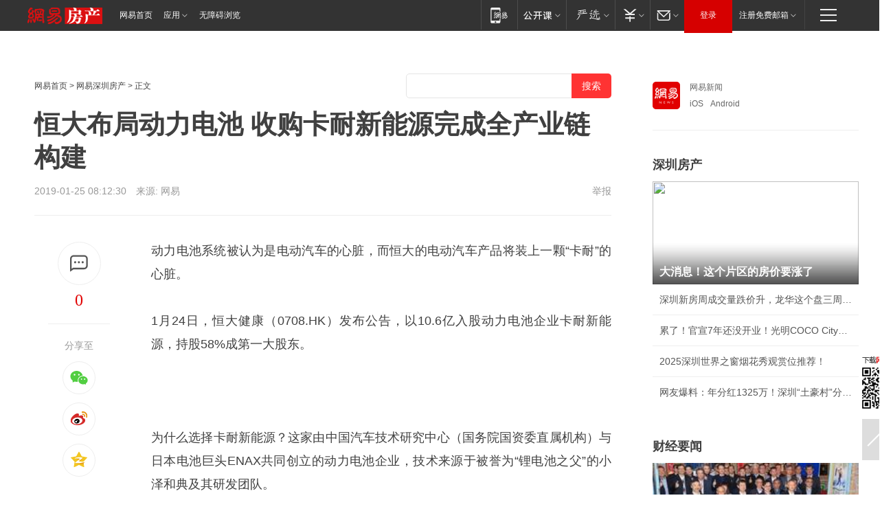

--- FILE ---
content_type: text/html; charset=utf-8
request_url: https://sz.house.163.com/19/0125/08/E6BQ007C000798AK.html
body_size: 42477
content:
<!DOCTYPE HTML>

<html id="ne_wrap" data-publishtime="2019-01-25 08:12:30" data-category="汽车,行业">
<head>
    <!-- head -->
    
    
    <title>恒大布局动力电池 收购卡耐新能源完成全产业链构建|电动汽车_网易房产</title>
    <meta name="keywords" content="电池,卡耐,电动汽车,汽车,能源"/>
    <meta name="description" content="恒大布局动力电池 收购卡耐新能源完成全产业链构建,电池,卡耐,电动汽车,汽车,能源"/>
    <meta name="author" content="网易">
    <meta name="Copyright" content="网易版权所有">
    <link rel="apple-touch-icon" href="https://static.ws.126.net/163/f2e/common/share-icon.png">
    <link rel="mask-icon" href="https://static.ws.126.net/163/f2e/common/share-icon.png">
    <meta name="msapplication-TileImage" content="https://static.ws.126.net/163/f2e/common/share-icon.png">
    <base target="_blank"><!--[if lte IE 6]></base><![endif]-->
    <meta http-equiv="expires" content="0">
    <meta http-equiv="Cache-Control" content="no-transform">
    <meta http-equiv="Cache-Control" content="no-siteapp">
    <meta http-equiv="x-ua-compatible" content="ie=edge">
    <meta property="og:type" content="article">
    <meta property="og:title" content="恒大布局动力电池 收购卡耐新能源完成全产业链构建">
    <meta property="og:description" content="恒大布局动力电池 收购卡耐新能源完成全产业链构建,电池,卡耐,电动汽车,汽车,能源">
    
    <meta property="og:url" content="https://sz.house.163.com/19/0125/08/E6BQ007C000798AK.html">
    
    <meta property="og:image" content="https://static.ws.126.net/163/f2e/product/post_nodejs/static/logo.png">
    <meta property="article:author" content="网易">
    <meta property="article:published_time" content="2019-01-25T08:12:30+08:00">
    <meta property="twitter:card" content="summary">
    <meta property="twitter:image" content="https://static.ws.126.net/163/f2e/product/post_nodejs/static/logo.png">
    <meta property="twitter:title" content="恒大布局动力电池 收购卡耐新能源完成全产业链构建">
    <meta property="twitter:creator" content="网易新闻">
    <meta property="twitter:site" content="网易">
    <meta property="twitter:description" content="恒大布局动力电池 收购卡耐新能源完成全产业链构建,电池,卡耐,电动汽车,汽车,能源">
    
<script>
;(function(){
var el = document.createElement("script");
el.src = "https://lf1-cdn-tos.bytegoofy.com/goofy/ttzz/push.js?de70e43cfa5b194e21ef889e98d7123a7deb9487dce7ed62313212129c4244a219d1c501ebd3301f5e2290626f5b53d078c8250527fa0dfd9783a026ff3cf719";
el.id = "ttzz";
var s = document.getElementsByTagName("script")[0];
s.parentNode.insertBefore(el, s);
})(window);
</script>
    
    <script>window.isHideAd = true;</script>
    <meta name="referrer" content="always">
    
    <link rel="canonical" href="https://sz.house.163.com/19/0125/08/E6BQ007C000798AK.html">
    
    <link rel="alternate" media="only screen and(max-width: 640px)" href="https://m.163.com/house/article/E6BQ007C000798AK.html">
    <meta name="mobile-agent" content="format=html5; url=https://m.163.com/house/article/E6BQ007C000798AK.html?spss=adap_pc">
    <meta name="mobile-agent" content="format=xhtml; url=https://m.163.com/house/article/E6BQ007C000798AK.html?spss=adap_pc">
    <meta name="mobile-agent" content="format=wml; url=https://m.163.com/house/article/E6BQ007C000798AK.html?spss=adap_pc">
    <!--[if lt IE 9]>
    <script type="text/javascript" src="https://static.ws.126.net/163/f2e/post_nodejs/libs/js/html5shiv.min.js"></script><script type="text/javascript" src="https://static.ws.126.net/163/f2e/post_nodejs/libs/js/respond.min.js"></script>
    <![endif]-->
    <script type="text/javascript" data-type="touch/article">!function(){"use strict";var t=["play.163.com"],e={URL:function(){var t,e=self.URL;try{e&&("href"in(t=new self.URL("http://m.163.com"))||(t=void 0))}catch(t){console.log(t)}return function(o){if(t)return new e(o);var i=document.createElement("a");return i.href=o,i}}(),isMobile:function(t){return/android.*?mobile|ipod|blackberry|bb\d+|phone|WindowsWechat/i.test(t||navigator.userAgent)},isPAD:function(t){return/iPad/i.test(t||navigator.userAgent)},blockedDomain:function(e){return-1!=t.indexOf(e)}};!function(t){if(!/noredirect/i.test(location.search)){var o,i=window.location.href,n=new e.URL(i),a=n.hostname;if(!e.blockedDomain(a)&&e.isMobile()){var r=n.search.length>0?n.search.substring(1):"",c=n.hash;r.length>0&&"&"!==r[0]&&(r="&"+r);var s=(o=function(){var t=[{test:/163\.com$/i,domain:"163"},{test:/baidu\.com$/i,domain:"baidu"},{test:/sm\.cn$/i,domain:"sm"},{test:/sogou\.com$/i,domain:"sogou"},{test:/so\.com$/i,domain:"360"},{test:/google/i,domain:"google"},{test:/bing/i,domain:"bing"},{test:/weibo/i,domain:"weibo"},{test:/toutiao/i,domain:"toutiao"}],e=document.referrer,o="",i="";if(e){var n=e.match(/^([hH][tT]{2}[pP]:\/\/|[hH][tT]{2}[pP][sS]:\/\/)([^\/]+).*?/);o=n&&n[2]?n[2]:o}if(o){i=o;for(var a,r=0;r<t.length;r++)if((a=t[r]).test.test(o)){i=a.domain;break}}return i}())?"&referFrom="+o:"",m=t&&t(s,i,r,c);m&&(window.location.href=m)}}}((function(t,e,o,i){var n=/([A-Z0-9]{16})(?:_\w+)?\.html/.exec(e);if(n){var a=n[1];if(n=/https?:\/\/(?:.*\.)?([a-z0-9]*)\.163\.com\/(?:\w+\/)?\d{2}\/\d{4}\/\d{2}\/([A-Z0-9]{16})(?:_\w+)?\.html/.exec(e)||/https?:\/\/www\.163\.com\/([a-z0-9]*)\/article\/([A-Z0-9]{16})(?:_\w+)?\.html/.exec(e)){n[1];return"local","https://m.163.com/local/article/"+a+".html?spss=adap_pc"+t+"#adaptation=pc"}return"https://m.163.com/touch/article.html?docid="+a+"&spss=adap_pc"+t+"#adaptation=pc"}return!1}))}();</script>
    <script src="https://static.ws.126.net/utf8/assets/js/jquery-1.10.2.min.js"></script>
    <script>jQuery.ajaxSettings.cache = true</script>
    <link href="https://static.ws.126.net/163/f2e/product/post2020_cms/static/css/main.d53ba9b4.css" rel="stylesheet">
    <!-- 手机浏览自动跳转到触屏版 开始 -->
    <script language="javascript">
        var href = window.location.href;
        var pcversion = href.indexOf('pc=true');
        var jump2url='http://m.house.163.com/sz/xf/web/news_detail.shtml?docid=E6BQ007C000798AK';
        var browser = { versions: function () { var u = navigator.userAgent, app = navigator.appVersion; return { trident: u.indexOf('Trident') > -1, presto: u.indexOf('Presto') > -1, webKit: u.indexOf('AppleWebKit') > -1, gecko: u.indexOf('Gecko') > -1 && u.indexOf('KHTML') == -1, mobile: !!u.match(/AppleWebKit.*Mobile.*/) || !!u.match(/AppleWebKit/) || !!u.match(/netease_news/) || !!u.match(/NewsApp/), ios: !!u.match(/\(i[^;]+;( U;)? CPU.+Mac OS X/), android: u.indexOf('Android') > -1 || u.indexOf('Linux') > -1, iPhone: u.indexOf('iPhone') > -1 || u.indexOf('Mac') > -1, iPad: u.indexOf('iPad') > -1, webApp: u.indexOf('Safari') == -1, QQbrw: u.indexOf('MQQBrowser') > -1, ucLowEnd: u.indexOf('UCWEB7.') > -1, ucSpecial: u.indexOf('rv:1.2.3.4') > -1, ucweb: function () { try { return parseFloat(u.match(/ucweb\d+\.\d+/gi).toString().match(/\d+\.\d+/).toString()) >= 8.2 } catch (e) { if (u.indexOf('UC') > -1) { return true } else { return false } } } (), Symbian: u.indexOf('Symbian') > -1, ucSB: u.indexOf('Firefox/1.') > -1 }; } () }
        var _gaq = _gaq || [];
        (function (win, browser, undefined) {
            if ( pcversion > -1 ) {
                return;
            }
            if (win.screen === undefined || win.screen.width < 810) {
                if (browser.versions.iPad == true) { win.location.href = jump2url; return; }
                if (browser.versions.webKit == true || browser.versions.mobile == true || browser.versions.ios == true || browser.versions.iPhone == true || browser.versions.ucweb == true || browser.versions.ucSpecial == true) {
                    win.location.href = jump2url; return;
                }
            }
        })(this, browser);
    </script>
    <!--手机浏览自动跳转到触屏版 结束 -->
    <style>
a {color: #000}
a,a:visited {text-decoration: none}
a:visited {color: #83006f}
a:hover {text-decoration: underline}
a:active,a:hover {color: #ba2636}
  .gg200x300 {
  	position: relative;
  }
/* mod-tab */
.mod-tab { border-top: 2px solid #0f6b99; }
.mod-tab-hd { height: 31px; overflow: hidden; border-left: 1px solid #dddddd; }
.mod-tab-hd a, .mod-tab-hd a:visited { color: #252525; }
.mod-tab-hd a:hover, .mod-tab-hd a:active { color: #cc1b1b; }
.mod-tab-trigger { float: left; _display: inline; text-align: center; font-size: 14px; height: 30px; line-height: 30px; border-right: 1px solid #dddddd; background: #f8f8f8; background-image: -webkit-linear-gradient(top, #ffffff, #ffffff 50%, #f1f1f1); background-image: -moz-linear-gradient(top, #ffffff, #ffffff 50%, #f1f1f1); background-image: -ms-linear-gradient(top, #ffffff, #ffffff 50%, #f1f1f1); background-image: -o-linear-gradient(top, #ffffff, #ffffff 50%, #f1f1f1); background-image: linear-gradient(top, #ffffff, #ffffff 50%, #f1f1f1); }
.mod-tab-hd .current { position: relative; z-index: 1; font-weight: bold; background: #fff; height: 31px; }
.mod-tab-bd { border-top: 1px solid #dddddd; margin-top: -1px; }
.mod-tab-bd .mod-tab-panel { display: none; }
.mod-tab-bd .current { display: block; }
.ep-tab-1 { border-top: 0; }
.ep-tab-1 .mod-tab-hd { height: 32px; padding-top: 1px; }
.ep-tab-1 .mod-tab-trigger { width: 142px; border-top: 1px solid #dddddd; }
.ep-tab-1 .ep-tab-1-topbor { display: none; }
.ep-tab-1 .current .ep-tab-1-topbor { display: block; position: absolute; left: -1px; top: -2px; width: 144px; border-top: 2px solid #0f6b99; }
.ep-tab-2 .mod-tab-trigger { width: 149px; }
.ep-tab-2 .mod-tab-hd .current { width: 148px; }
.ep-tab-4 .mod-tab-trigger { width: 74px; }
.ep-tab-4 .mod-tab-hd .current { width: 73px; }
/* mod-list */
.mod-f12list li {
    background: none;
    padding: 0;
    height: 35px;
    font-size: 14px;
    line-height: 34px;
    border-bottom: 1px solid #f0f0f0
}
.mod-f14list li { background-position: 0 -108px; font-size: 14px; height: 27px; line-height: 27px; padding-left: 10px; overflow: hidden; }
.ep-list-1 li,.ep-list-2 li  {  *zoom: 1; }
.ep-list-1 li:after,.ep-list-2 li:after { display: block; overflow: hidden; clear: both; height: 0; visibility: hidden; content: "."; }
.ep-list-1 .title,.ep-list-2 .title { float: left; _display: inline; }
.ep-list-1 .time,.ep-list-2 .time { float: left; _display: inline; margin-left: 10px; color: #888888; font-size: 11px; -webkit-text-size-adjust: none; font-family: Arial, "\5B8B\4F53", sans-serif; }
.ep-list-nodot li { background: none; padding-left: 0; }
.ep-dotlist li { height: 34px; line-height: 34px; overflow: hidden; font-size: 12px; border-top: 1px dotted #dddddd; }
.ep-dotlist li.first { border-top: 0; }
.ep-list-rank li { padding: 0 55px 0 23px;  *zoom: 1; }
.ep-list-rank li:after { display: block; overflow: hidden; clear: both; height: 0; visibility: hidden; content: "."; }
.ep-list-rank .num { float: left; _display: inline; width: 20px; margin-left: -23px; text-align: center; font-weight: bold; font-family: Arial, "\5B8B\4F53", sans-serif; color: #888888; font-style: italic; line-height: 31px; }
.ep-list-rank .count { float: right; _display: inline; width: 50px; overflow: hidden; margin-right: -50px; text-align: right; color: #cc1b1b; font-size: 11px; -webkit-text-size-adjust: none; font-family: Arial, "\5B8B\4F53", sans-serif; line-height: 33px; }
.mod-imglist li { float: left; _display: inline; overflow: hidden; }
.mod-imglist li h3 { height: 24px; line-height: 24px; overflow: hidden; text-align: center; background: #575757; padding: 0 5px; }
.mod-imglist li h3 a { display: block; }
.mod-imglist li h3 a, .mod-imglist li h3 a:visited { color: #ffffff; }
.mod-imglist li h3 a:hover, .mod-imglist li h3 a:active { color: #ffffff; }
.ep-imglist-1 { margin-left: -40px; }
.ep-imglist-1 li { width: 130px; margin: 5px 0 5px 40px; }
.ep-imglist-1 li img { height: 90px; }
.ep-imglist-1b li h3 { height: auto; line-height: 20px; padding-top: 6px; text-align: left; background: none; }
.ep-imglist-1b li h3 a { color: #252525; }
.ep-imglist-1b li h3 a:visited { color: #888888; }
.ep-imglist-1b li h3 a:hover, .ep-imglist-1b li h3 a:active { color: #cc1b1b; }
/* mod-title */
.mod-title .title { float: left; }
.mod-title .more, .mod-title .entry { float: right; }
.ep-title-1 { margin: 14px 0 7px 0; line-height: 27px; height: 27px; overflow: hidden; }
.ep-title-1 .title { font-size: 14px; }
.ep-title-2 { height: 31px; line-height: 31px; overflow: hidden; padding: 13px 0 7px; }
.ep-title-2 .title { float: left; _display: inline; font-size: 16px; font-weight: bold; font-family: "\5FAE\8F6F\96C5\9ED1", "\5B8B\4F53", sans-serif; }
.ep-title-2 .title a, .ep-title-2 .title a:visited { color: #252525; }
.ep-title-2 .title a:hover, .ep-title-2 .title a:active { color: #cc1b1b; }
.ep-title-2 .more { float: right; _display: inline; }
.ep-title-2 .entry { float: right; _display: inline; }
.ep-title-2 .entry a { float: right; _display: inline; padding-right: 15px; background-position: 37px -130px; }
.ep-title-3 {
    margin: 17px 0 11px;
    font-size: 18px;
    font-family: 微软雅黑;
    font-weight: 400
}
.ep-title-3 em { font-weight: bold; }
.ep-title-3 .normal { font-weight: normal; }
  .ep-title-2 {
    background: #fafafa;
    margin-top: 10px;
    height: 35px;
    padding: 0 10px;
    border-bottom: 1px solid #ddd
}
  .house-special a {
  	display: block;
    width: 100%;
    overflow: hidden;
    text-overflow: ellipsis;
    white-space: nowrap;
  }
  .house-special.post_side_mod .post_side_mod_imgnews h3 {
    overflow: hidden;
    text-overflow: ellipsis;
    white-space: nowrap;
  }
</style>
<%@ /0080/e/0080ep_includecss_1301.vm %>
<style type="text/css">
    /*房产头条区域*/
.house-title-bar { border-top:2px solid #256A8E; width:590px; padding-top:19px; clear:both; overflow:hidden;}
.house-title-bar h2 { float:left; width:103px; height:25px; line-height:25px; overflow:hidden;}
.house-title-bar .more { float:right; padding-top:10px; padding-right:2px; color:#ddd;}
.house-title-bar .more a,.house-title-bar .more a:visited { color:#1F1F1F;}
.house-title-bar .more a:hover { color: #BA2636; }
.house-mod { width:590px; clear:both; margin:0 auto; overflow:hidden;}
.house-mod .left-img { float:left; width:160px;}
.house-mod .left-img ul { clear:both; margin:0 auto; overflow:hidden;}
.house-mod .left-img li { float: left; _display: inline; overflow: hidden;}
.house-mod .left-img li h3 { width:160px; height: 24px; line-height: 24px; overflow: hidden; text-align: center; background: #575757;}
.house-mod .left-img li h3 a { display: block;}
.house-mod .left-img li h3 a:link,.house-mod .left-img li h3 a:visited { color: #ffffff;}
.house-mod .left-img li h3 a:hover,.house-mod .left-img li h3 a:active { color: #ffffff;}
.house-mod .right-text { float:right; width:400px;}
.house-mod .right-text h2 { font-family: "Microsoft YaHei", "微软雅黑", "宋体"; font-size: 16px; font-weight: bold; height:24px; line-height: 24px; margin:0 auto; overflow:hidden; }
.house-mod .right-text p { margin:0 auto; clear:both; line-height:21px; color:#161616;}
.house-mod .right-text .text-list { clear:both; margin:0 auto; overflow:hidden;}
.house-mod .right-text .text-list li { clear:both; background: url(http://img1.cache.netease.com/cnews/css13/sprites.png) 0 -108px no-repeat; font-size: 14px; height: 27px; line-height: 27px; padding-left: 10px; overflow:hidden;}
.house-mod .dot-line { clear:both; height:1px; border-bottom:1px dotted #DCDCDC; overflow:hidden; display:block; font-size:1px; }
    /*新车图库*/
.new-car-pic { width:590px; clear:both; overflow:hidden; margin:0 auto;}
.new-car-pic .dot-line { clear:both; height:1px; border-bottom:1px solid #DCDCDC; overflow:hidden; display:block; font-size:1px; }
.scrlBody{ overflow:hidden;}
.scrlCtrl{ text-align:center;}
.scrl_1 .scrlCtrl ul{ display:inline-block; *display:inline; zoom:1; margin:0 4px 0 12px;font-size: 0;}
.scrl_1 .scrlCtrl li{ display:inline-block; *display:inline; zoom:1; width:10px; height:9px; cursor:pointer; background:url(http://img1.cache.netease.com/cnews/css13/img/scr-icon-bg.gif) left -48px no-repeat; margin-right:8px; overflow:hidden;font-size: 0;}
.scrl_1 .scrlCtrl .active{ background:url(http://img1.cache.netease.com/cnews/css13/img/scr-icon-bg.gif) left -58px no-repeat;}
.scrl_1 .scrlPrev{ display:inline-block; width:7px; height:11px; margin-top:1px; background:url(http://img1.cache.netease.com/cnews/css13/img/scr-icon-bg.gif) left top no-repeat;overflow:hidden;}
.scrl_1 .scrlNext{ display:inline-block; width:7px; height:11px; margin-top:1px; background:url(http://img1.cache.netease.com/cnews/css13/img/scr-icon-bg.gif) right -24px no-repeat;overflow:hidden;}
.scrl_1 .scrlPrev:hover{ background:url(http://img1.cache.netease.com/cnews/css13/img/scr-icon-bg.gif) left -12px no-repeat;}
.scrl_1 .scrlNext:hover{ background:url(http://img1.cache.netease.com/cnews/css13/img/scr-icon-bg.gif) right -36px no-repeat;}
.list-box li{ float:left;width:590px;}
.roll-pic-list { padding-bottom:15px;}
.roll-pic-list li{ float:left; width:160px; padding-right:55px; line-height:21px;}
.roll-pic-list li.last { padding-right:0;}
.roll-pic-list h5{ margin-top:6px;}
    /*moule1*/
.mod-imgText { clear: both; line-height: 0; }
.mod-imgText img {  float: left;line-height: 21px; padding-bottom:2px; }
.imgText-widget-1 { overflow: hidden; }
.imgText-widget-1 img { margin: 3px 15px 0 0; }
.imgText-widget-1 img { padding-bottom:12px; }
.imgText-widget-1 .detail a { color:#0e558d; }
.imgText-widget-1 p { color: #888; line-height: 21px; margin: 0;}
.main-title { font-size: 14px; font-weight: bold; height: 34px; line-height: 34px; overflow: hidden; }
    /*装修论坛按钮列表*/
.house-btn-list { width:300px; clear:both; margin:0 auto; overflow:hidden;}
.house-btn-list ul { float:left; width:310px;}
.house-btn-list li { float:left; width:90px; height:30px; background:url(http://img1.cache.netease.com/cnews/css13/img/house-btn-bg.gif) left top no-repeat; margin-right:11px; margin-bottom:7px; display:inline; color:#174F82; text-align:center; line-height:30px; font-size:14px; font-weight:bold;}
.house-btn-list li a,.house-btn-list li a:visited { color:#174F82;}
.house-btn-list li a:hover { color:#ba2636;}
    /*house rank list 排行*/
.ep-h-title { border-top:2px solid #246B8F; height: 31px; line-height: 31px; padding: 7px 0 8px; clear:both; overflow:hidden;}
.ep-h-title .title { float: left; _display: inline; font-size: 16px; font-weight: bold; font-family: "\5FAE\8F6F\96C5\9ED1", "\5B8B\4F53", sans-serif;}
.ep-h-title .title:link,.ep-h-title .title:visited { color: #252525;}
.ep-h-title .title:hover,.ep-h-title .title:active { color: #cc1b1b;}
.h-rankList-header { width:300px; height:24px; line-height:24px; color:#888888; background:#F6F6F6; clear:both; float:left; overflow:hidden;}
.h-rankList-header .name { float:left; padding-left:28px;}
.h-rankList-header .region { float:right; width:50px; text-align:right;}
.h-rankList-header .price { float:right; width:60px; padding-right:13px; text-align:right;}
.h-rankList li { border-bottom: 1px dotted #ddd; display: inline-block; float: left; height: 29px; line-height: 29px; overflow: hidden; width: 300px; color:#252525;}
.h-rankList li span.ranknum { width: 18px; height: 14px; color: #FFFFFF; float: left; line-height: 14px; margin-top: 7px; font-family: "Arial";  font-weight: bold; text-align: center; }
.h-rankList li span.front { background-color: #BD534B; }
.h-rankList li span.follow { background-color: #888888; }
.h-rankList li a { color: #252525; float: left; padding-left: 10px; }
.h-rankList li a:hover { color: #BA2636; }
.h-rankList li .price { float:right; width:85px; padding-right:13px; text-align:right;}
.h-rankList li .region { float:right; width:50px; text-align: center;}
</style>
<style>
.ep-share-tip{float:left;height: 28px;line-height: 28px;font-family: "Microsoft YaHei","微软雅黑", "宋体", sans-serif; color: #888888;font-size: 14px;}
.nt-share14 i{
    background: url(http://img2.cache.netease.com/f2e/house/imageupload/images/share14_icon_v1.0.png);
}
</style>
<script>setTimeout(function(){if(document.body && document.body.innerHTML.length<170)document.location.href='http://house.163.com/special/special.html'},50)</script>
<script>
var _hmt = _hmt || [];
(function() {
  var hm = document.createElement("script");
  hm.src = "";
  var s = document.getElementsByTagName("script")[0]; 
  s.parentNode.insertBefore(hm, s);
})();
</script>
    <script src="https://static.ws.126.net/cnews/js/ntes_jslib_1.x.js"></script>
    <link rel="stylesheet" type="text/css" href="//gz.house.163.com/special/00874MT4/hinfo_tag_css.css?1">
    <style>
        .channel_ad_2016{position:absolute;bottom:0;left:0;z-index:3;overflow:hidden;width:30px;height:17px;border-radius:0 8px 0 0;background:#000 none repeat scroll 0 0;background:rgba(0,0,0,.6) none repeat scroll 0 0;color:#fff;text-align:left;font-size:12px;font-family:Arial;line-height:17px}
    </style>
</head>
<body>
    <!-- 通用导航 -->
    
    <link rel="stylesheet" href="https://static.ws.126.net/163/f2e/commonnav2019/css/commonnav_headcss-fad753559b.css"/>
<!-- urs -->
<script _keep="true" src="https://urswebzj.nosdn.127.net/webzj_cdn101/message.js" type="text/javascript"></script>
<div class="ntes_nav_wrap" id="js_N_NTES_wrap">
  <div class="ntes-nav" id="js_N_nav">
    <div class="ntes-nav-main clearfix">
            <div class="c-fl" id="js_N_nav_left">
        <a class="ntes-nav-index-title ntes-nav-entry-wide c-fl" href="https://www.163.com/" title="网易首页">网易首页</a>
        <!-- 应用 -->
        <div class="js_N_navSelect ntes-nav-select ntes-nav-select-wide ntes-nav-app  c-fl">
          <a href="https://www.163.com/#f=topnav" class="ntes-nav-select-title ntes-nav-entry-bgblack JS_NTES_LOG_FE">应用
            <em class="ntes-nav-select-arr"></em>
          </a>
          <div class="ntes-nav-select-pop">
            <ul class="ntes-nav-select-list clearfix">
              <li>
                <a href="https://m.163.com/newsapp/#f=topnav">
                  <span>
                    <em class="ntes-nav-app-newsapp">网易新闻</em>
                  </span>
                </a>
              </li>
              <li>
                <a href="https://open.163.com/#f=topnav">
                  <span>
                    <em class="ntes-nav-app-open">网易公开课</em>
                  </span>
                </a>
              </li>
              <li>
                <a href="https://hongcai.163.com/?from=pcsy-button">
                  <span>
                    <em class="ntes-nav-app-hongcai">网易红彩</em>
                  </span>
                </a>
              </li>
              <li>
                <a href="https://u.163.com/aosoutbdbd8">
                  <span>
                    <em class="ntes-nav-app-yanxuan">网易严选</em>
                  </span>
                </a>
              </li>
              <li>
                <a href="https://mail.163.com/client/dl.html?from=mail46">
                  <span>
                    <em class="ntes-nav-app-mail">邮箱大师</em>
                  </span>
                </a>
              </li>
              <li class="last">
                <a href="https://study.163.com/client/download.htm?from=163app&utm_source=163.com&utm_medium=web_app&utm_campaign=business">
                  <span>
                    <em class="ntes-nav-app-study">网易云课堂</em>
                  </span>
                </a>
              </li>
            </ul>
          </div>
        </div>
      </div>
      <div class="c-fr">
        <!-- 片段开始 -->
        <div class="ntes-nav-quick-navigation">
          <a rel="noreferrer"class="ntes-nav-quick-navigation-btn" id="js_N_ntes_nav_quick_navigation_btn" target="_self">
            <em>快速导航
              <span class="menu1"></span>
              <span class="menu2"></span>
              <span class="menu3"></span>
            </em>
          </a>
          <div class="ntes-quicknav-pop" id="js_N_ntes_quicknav_pop">
            <div class="ntes-quicknav-list">
              <div class="ntes-quicknav-content">
                <ul class="ntes-quicknav-column ntes-quicknav-column-1">
                  <li>
                    <h3>
                      <a href="https://news.163.com">新闻</a>
                    </h3>
                  </li>
                  <li>
                    <a href="https://news.163.com/domestic">国内</a>
                  </li>
                  <li>
                    <a href="https://news.163.com/world">国际</a>
                  </li>
                  <li>
                    <a href="https://news.163.com/special/wangsansanhome/">王三三</a>
                  </li>
                </ul>
                <ul class="ntes-quicknav-column ntes-quicknav-column-2">
                  <li>
                    <h3>
                      <a href="https://sports.163.com">体育</a>
                    </h3>
                  </li>
                  <li>
                    <a href="https://sports.163.com/nba">NBA</a>
                  </li>
                  <li>
                    <a href="https://sports.163.com/cba">CBA</a>
                  </li>
                  <li>
                    <a href="https://sports.163.com/allsports">综合</a>
                  </li>
                  <li>
                    <a href="https://sports.163.com/zc">中超</a>
                  </li>
                  <li>
                    <a href="https://sports.163.com/world">国际足球</a>
                  </li>
                  <li>
                    <a href="https://sports.163.com/yc">英超</a>
                  </li>
                  <li>
                    <a href="https://sports.163.com/xj">西甲</a>
                  </li>
                  <li>
                    <a href="https://sports.163.com/yj">意甲</a>
                  </li>
                </ul>
                <ul class="ntes-quicknav-column ntes-quicknav-column-3">
                  <li>
                    <h3>
                      <a href="https://ent.163.com">娱乐</a>
                    </h3>
                  </li>
                  <li>
                    <a href="https://ent.163.com/star">明星</a>
                  </li>
                  <li>
                    <a href="https://ent.163.com/movie">电影</a>
                  </li>
                  <li>
                    <a href="https://ent.163.com/tv">电视</a>
                  </li>
                  <li>
                    <a href="https://ent.163.com/music">音乐</a>
                  </li>
                  <li>
                    <a href="https://ent.163.com/special/fmgs/">封面故事</a>
                  </li>
                </ul>
                <ul class="ntes-quicknav-column ntes-quicknav-column-4">
                  <li>
                    <h3>
                      <a href="https://money.163.com">财经</a>
                    </h3>
                  </li>
                  <li>
                    <a href="https://money.163.com/stock">股票</a>
                  </li>
                  <li>
                    <a href="https://money.163.com/special/caijingyuanchuang/">原创</a>
                  </li>
                  <li>
                    <a href="https://money.163.com/special/wycjzk-pc/">智库</a>
                  </li>
                </ul>
                <ul class="ntes-quicknav-column ntes-quicknav-column-5">
                  <li>
                    <h3>
                      <a href="https://auto.163.com">汽车</a>
                    </h3>
                  </li>
                  <li>
                    <a href="https://auto.163.com/buy">购车</a>
                  </li>
                  <li>
                    <a href="http://product.auto.163.com">车型库</a>
                  </li>
                </ul>
                <ul class="ntes-quicknav-column ntes-quicknav-column-6">
                  <li>
                    <h3>
                      <a href="https://tech.163.com">科技</a>
                    </h3>
                  </li>
                  <li>
                    <a href="https://tech.163.com/smart/">网易智能</a>
                  </li>
                  <li>
                    <a href="https://tech.163.com/special/S1554800475317/">原创</a>
                  </li>
                  <li>
                    <a href="https://tech.163.com/it">IT</a>
                  </li>
                  <li>
                    <a href="https://tech.163.com/internet">互联网</a>
                  </li>
                  <li>
                    <a href="https://tech.163.com/telecom/">通信</a>
                  </li>
                </ul>
                <ul class="ntes-quicknav-column ntes-quicknav-column-7">
                  <li>
                    <h3>
                      <a href="https://fashion.163.com">时尚</a>
                    </h3>
                  </li>
                  <li>
                    <a href="https://fashion.163.com/art">艺术</a>
                  </li>
                  <li>
                    <a href="https://travel.163.com">旅游</a>
                  </li>
                </ul>
                <ul class="ntes-quicknav-column ntes-quicknav-column-8">
                  <li>
                    <h3>
                      <a href="https://mobile.163.com">手机</a>
                      <span>/</span>
                      <a href="https://digi.163.com/">数码</a>
                    </h3>
                  </li>
                  <li>
                    <a href="https://mobile.163.com/special/jqkj_list/">惊奇科技</a>
                  </li>
                  <li>
                    <a href="https://mobile.163.com/special/cpshi_list/">易评机</a>
                  </li>
                  <li>
                    <a href="https://hea.163.com/">家电</a>
                  </li>
                </ul>
                <ul class="ntes-quicknav-column ntes-quicknav-column-9">
                  <li>
                    <h3>
                      <a href="https://house.163.com">房产</a>
                      <span>/</span>
                      <a href="https://home.163.com">家居</a>
                    </h3>
                  </li>
                  <li>
                    <a href="https://bj.house.163.com">北京房产</a>
                  </li>
                  <li>
                    <a href="https://sh.house.163.com">上海房产</a>
                  </li>
                  <li>
                    <a href="https://gz.house.163.com">广州房产</a>
                  </li>
                  <li>
                    <a href="https://xf.house.163.com/">楼盘库</a>
                  </li>
                  <li>
                    <a href="https://designer.home.163.com/search">设计师库</a>
                  </li>
                  <li>
                    <a href="https://photo.home.163.com/">案例库</a>
                  </li>
                </ul>
                <ul class="ntes-quicknav-column ntes-quicknav-column-11">
                  <li>
                    <h3>
                      <a href="https://edu.163.com">教育</a>
                    </h3>
                  </li>
                  <li>
                    <a href="https://edu.163.com/liuxue">留学</a>
                  </li>
                  <li>
                    <a href="https://edu.163.com/gaokao">高考</a>
                  </li>
                </ul>
                <div class="ntes-nav-sitemap">
                  <a href="https://sitemap.163.com/">
                    <i></i>查看网易地图</a>
                </div>
              </div>
            </div>
          </div>
        </div>
        <div class="c-fr">
          <div class="c-fl" id="js_N_navLoginBefore">
            <div id="js_N_navHighlight" class="js_loginframe ntes-nav-login ntes-nav-login-normal">
              <a href="https://reg.163.com/" class="ntes-nav-login-title" id="js_N_nav_login_title">登录</a>
              <div class="ntes-nav-loginframe-pop" id="js_N_login_wrap">
                <!--加载登陆组件-->
              </div>
            </div>
            <div class="js_N_navSelect ntes-nav-select ntes-nav-select-wide  JS_NTES_LOG_FE c-fl">
              <a class="ntes-nav-select-title ntes-nav-select-title-register" href="https://mail.163.com/register/index.htm?from=163navi&regPage=163">注册免费邮箱
                <em class="ntes-nav-select-arr"></em>
              </a>
              <div class="ntes-nav-select-pop">
                <ul class="ntes-nav-select-list clearfix" style="width:210px;">
                  <li>
                    <a href="https://reg1.vip.163.com/newReg1/reg?from=new_topnav&utm_source=new_topnav">
                      <span style="width:190px;">注册VIP邮箱（特权邮箱，付费）</span>
                    </a>
                  </li>
                  <li class="last JS_NTES_LOG_FE">
                    <a href="https://mail.163.com/client/dl.html?from=mail46">
                      <span style="width:190px;">免费下载网易官方手机邮箱应用</span>
                    </a>
                  </li>
                </ul>
              </div>
            </div>
          </div>
          <div class="c-fl" id="js_N_navLoginAfter" style="display:none">
            <div id="js_N_logined_warp" class="js_N_navSelect ntes-nav-select ntes-nav-logined JS_NTES_LOG_FE">
              <a class="ntes-nav-select-title ntes-nav-logined-userinfo">
                <span id="js_N_navUsername" class="ntes-nav-logined-username"></span>
                <em class="ntes-nav-select-arr"></em>
              </a>
              <div id="js_login_suggest_wrap" class="ntes-nav-select-pop">
                <ul id="js_logined_suggest" class="ntes-nav-select-list clearfix"></ul>
              </div>
            </div>
            <a class="ntes-nav-entry-wide c-fl" target="_self" id="js_N_navLogout">安全退出</a>
          </div>
        </div>

        <ul class="ntes-nav-inside">
          <li>
            <div class="js_N_navSelect ntes-nav-select c-fl">
              <a href="https://www.163.com/newsapp/#f=163nav" class="ntes-nav-mobile-title ntes-nav-entry-bgblack">
                <em class="ntes-nav-entry-mobile">移动端</em>
              </a>
              <div class="qrcode-img">
                <a href="https://www.163.com/newsapp/#f=163nav">
                  <img src="//static.ws.126.net/f2e/include/common_nav/images/topapp.jpg">
                </a>
              </div>
            </div>
          </li>
          <li>
            <div class="js_N_navSelect ntes-nav-select c-fl">
              <a id="js_love_url" href="https://open.163.com/#ftopnav0" class="ntes-nav-select-title ntes-nav-select-title-huatian ntes-nav-entry-bgblack">
                <em class="ntes-nav-entry-huatian">网易公开课</em>
                <em class="ntes-nav-select-arr"></em>
                <span class="ntes-nav-msg">
                  <em class="ntes-nav-msg-num"></em>
                </span>
              </a>
              <div class="ntes-nav-select-pop ntes-nav-select-pop-huatian">
                <ul class="ntes-nav-select-list clearfix">
                  <li>
                    <a href="https://open.163.com/ted/#ftopnav1">
                      <span>TED</span>
                    </a>
                  </li>
                  <li>
                    <a href="https://open.163.com/cuvocw/#ftopnav2">
                      <span>中国大学视频公开课</span>
                    </a>
                  </li>
                  <li>
                    <a href="https://open.163.com/ocw/#ftopnav3">
                      <span>国际名校公开课</span>
                    </a>
                  </li>
                  <li>
                    <a href="https://open.163.com/appreciation/#ftopnav4">
                      <span>赏课·纪录片</span>
                    </a>
                  </li>
                  <li>
                    <a href="https://vip.open.163.com/#ftopnav5">
                      <span>付费精品课程</span>
                    </a>
                  </li>
                  <li>
                    <a href="https://open.163.com/special/School/beida.html#ftopnav6">
                      <span>北京大学公开课</span>
                    </a>
                  </li>
                  <li class="last">
                    <a href="https://open.163.com/newview/movie/courseintro?newurl=ME7HSJR07#ftopnav7">
                      <span>英语课程学习</span>
                    </a>
                  </li>
                </ul>
              </div>
            </div>
          </li>
          <li>
            <div class="js_N_navSelect ntes-nav-select c-fl">
              <a id="js_lofter_icon_url" href="https://you.163.com/?from=web_fc_menhu_xinrukou_1" class="ntes-nav-select-title ntes-nav-select-title-lofter ntes-nav-entry-bgblack">
                <em class="ntes-nav-entry-lofter">网易严选</em>
                <em class="ntes-nav-select-arr"></em>
                <span class="ntes-nav-msg" id="js_N_navLofterMsg">
                  <em class="ntes-nav-msg-num"></em>
                </span>
              </a>
              <div class="ntes-nav-select-pop ntes-nav-select-pop-lofter">
                <ul id="js_lofter_pop_url" class="ntes-nav-select-list clearfix">
                  <li>
                    <a href="https://act.you.163.com/act/pub/ABuyLQKNmKmK.html?from=out_ynzy_xinrukou_2">
                      <span>新人特价</span>
                    </a>
                  </li>
                  <li>
                    <a href="https://you.163.com/topic/v1/pub/Pew1KBH9Au.html?from=out_ynzy_xinrukou_3">
                      <span>9.9专区</span>
                    </a>
                  </li>
                  <li>
                    <a href="https://you.163.com/item/newItemRank?from=out_ynzy_xinrukou_4">
                      <span>新品热卖</span>
                    </a>
                  </li>
                  <li>
                    <a href="https://you.163.com/item/recommend?from=out_ynzy_xinrukou_5">
                      <span>人气好物</span>
                    </a>
                  </li>
                  <li>
                    <a href="https://you.163.com/item/list?categoryId=1005000&from=out_ynzy_xinrukou_7">
                      <span>居家生活</span>
                    </a>
                  </li>
                  <li>
                    <a href="https://you.163.com/item/list?categoryId=1010000&from=out_ynzy_xinrukou_8">
                      <span>服饰鞋包</span>
                    </a>
                  </li>
                  <li>
                    <a href="https://you.163.com/item/list?categoryId=1011000&from=out_ynzy_xinrukou_9">
                      <span>母婴亲子</span>
                    </a>
                  </li>
                  <li class="last">
                    <a href="https://you.163.com/item/list?categoryId=1005002&from=out_ynzy_xinrukou_10">
                      <span>美食酒水</span>
                    </a>
                  </li>
                </ul>
              </div>
            </div>
          </li>
          <li>
            <div class="js_N_navSelect ntes-nav-select c-fl">
              <a href="https://ecard.163.com/" class="ntes-nav-select-title
        ntes-nav-select-title-money ntes-nav-entry-bgblack">
                <em class="ntes-nav-entry-money">支付</em>
                <em class="ntes-nav-select-arr"></em>
              </a>
              <div class="ntes-nav-select-pop ntes-nav-select-pop-temp">
                <ul class="ntes-nav-select-list clearfix">
                  <li>
                    <a href="https://ecard.163.com/#f=topnav">
                      <span>一卡通充值</span>
                    </a>
                  </li>
                  <li>
                    <a href="https://ecard.163.com/script/index#f=topnav">
                      <span>一卡通购买</span>
                    </a>
                  </li>
                  <li>
                    <a href="https://epay.163.com/">
                      <span>我的网易支付</span>
                    </a>
                  </li>
                  <li class="last">
                    <a href="https://globalpay.163.com/home">
                      <span>网易跨境支付</span>
                    </a>
                  </li>
                </ul>
              </div>
            </div>
          </li>
          <li>
            <div class="js_N_navSelect ntes-nav-select c-fl">
              <a id="js_mail_url" rel="noreferrer"class="ntes-nav-select-title
        ntes-nav-select-title-mail ntes-nav-entry-bgblack">
                <em class="ntes-nav-entry-mail">邮箱</em>
                <em class="ntes-nav-select-arr"></em>
                <span class="ntes-nav-msg" id="js_N_navMailMsg">
                  <em class="ntes-nav-msg-num" id="js_N_navMailMsgNum"></em>
                </span>
              </a>
              <div class="ntes-nav-select-pop ntes-nav-select-pop-mail">
                <ul class="ntes-nav-select-list clearfix">
                  <li>
                    <a href="https://email.163.com/#f=topnav">
                      <span>免费邮箱</span>
                    </a>
                  </li>
                  <li>
                    <a href="https://vipmail.163.com/#f=topnav">
                      <span>VIP邮箱</span>
                    </a>
                  </li>
                  <li>
                    <a href="https://qiye.163.com/?from=NetEase163top">
                      <span>企业邮箱</span>
                    </a>
                  </li>
                  <li>
                    <a href="https://mail.163.com/register/index.htm?from=ntes_nav&regPage=163">
                      <span>免费注册</span>
                    </a>
                  </li>
                  <li class="last">
                    <a href="https://mail.163.com/dashi/dlpro.html?from=mail46">
                      <span>客户端下载</span>
                    </a>
                  </li>
                </ul>
              </div>
            </div>
          </li>
        </ul>
      </div>
    </div>
  </div>
</div>
<script src="https://static.ws.126.net/163/f2e/commonnav2019/js/commonnav_headjs-8e9e7c8602.js"></script>
    <script>
        // logo
        window.channelConfigLogo = 'https://static.ws.126.net/f2e/news/res/channel_logo/house.png'
        window.channelConfigUrl = 'https://sz.house.163.com/'
        window.__STOCK_COMPONENT__ = [];
        // 初始化body宽度
        function getWindowSize(){if(window.innerHeight){return{'width':window.innerWidth,'height':window.innerHeight}}else if(document.documentElement&&document.documentElement.clientHeight){return{'width':document.documentElement.clientWidth,'height':document.documentElement.clientHeight}}else if(document.body){return{'width':document.body.clientWidth,'height':document.body.clientHeight}}}var DEFAULT_VERSION="9.0";var ua=navigator.userAgent.toLowerCase();var isIE=ua.indexOf("msie")>-1;var safariVersion;if(isIE){safariVersion=ua.match(/msie ([\d.]+)/)[1]}if(safariVersion<=DEFAULT_VERSION){if(safariVersion==7){jQuery(document.body).addClass("w9")}}function resizeNav(){if(getWindowSize().width<1366&&safariVersion!=7){jQuery(document.body).addClass("")}if(getWindowSize().width>=1366&&safariVersion!=7){jQuery(document.body).removeClass("w9")}};resizeNav();
        // 正文图集封面
        
    </script>
    
    <!-- content -->
    <div class="container clearfix" id="container" data-hidead="true">
        <!-- 左侧 -->
        <div class="post_main">
            <!-- crumb -->
            
            <!-- crumb -->
            <div class="post_crumb">
                <a href="https://www.163.com/">网易首页</a> &gt;
                <a href="https://sz.house.163.com/">网易深圳房产</a> &gt;
                
                正文
				<div id="netease_search" search-hideword="true"  style=" margin: -12px 0 0 0; vertical-align: top; float:right;"></div>
              	<script>window.UID_TARGET = ['0', '1', '2', '3', '4', '5', '6', '7']</script>
				<script src="https://static.ws.126.net/163/f2e/modules/search2022/search2022.cdbc9331.js" async></script>
            </div>
            <!-- 标题、摘要 -->
            
            <h1 class="post_title">恒大布局动力电池 收购卡耐新能源完成全产业链构建</h1>
            <!-- 来源 -->
            <div class="post_info">
                2019-01-25 08:12:30　来源: 网易 </a>
              	
                <a href="https://www.163.com/special/0077jt/tipoff.html?title=%E6%81%92%E5%A4%A7%E5%B8%83%E5%B1%80%E5%8A%A8%E5%8A%9B%E7%94%B5%E6%B1%A0%20%E6%94%B6%E8%B4%AD%E5%8D%A1%E8%80%90%E6%96%B0%E8%83%BD%E6%BA%90%E5%AE%8C%E6%88%90%E5%85%A8%E4%BA%A7%E4%B8%9A%E9%93%BE%E6%9E%84%E5%BB%BA" target="_blank" class="post_jubao">举报</a>
            </div>
            <!-- keywordsList-->
            
            
            <div class="post_content" id="content">
                <div class="post_top">
                    <!-- 左侧悬浮分享 -->
                  	<div class="post_topad"></div> 
                    
                    <div class="post_top_tie">
                        <a class="post_top_tie_icon" target="_self" href="#post_comment_area" title="快速发贴"></a>
                        <a class="post_top_tie_count js-tielink js-tiejoincount" href="#" title="点击查看跟贴">0</a>
                    </div>
                    <div class="post_top_share">
                        <span class="post_top_share_title">分享至</span>
                        <ul class="post_share">
                            <li class="share_weixin js_weixin">
                                <a href="javascript:;" target="_self"><i title="分享到微信"></i></a>
                            </li>
                            <li class="share_weibo js_share" data-type="weibo">
                                <a href="javascript:;" target="_self"><i title="分享到新浪微博"></i></a>
                            </li>
                            <li class="share_qzone js_share" data-type="qzone">
                                <a href="javascript:;" target="_self"><i title="分享到QQ空间"></i></a>
                            </li>
                        </ul>
                        <div class="js_qrcode_wrap hidden" id="js_qrcode_top">
                            <div class="js_qrcode_arr"></div>
                            <a href="javascript:;" target="_self" class="js_qrcode_close" title="关闭"></a>
                            <div class="js_qrcode_img js_share_qrcode"></div>
                            <p>用微信扫码二维码</p>
                            <p>分享至好友和朋友圈</p>
                        </div>
                    </div>
                </div>
                <!-- 摘要 核心提示 -->
                
                
                
                <!-- 正文 -->
                <div id="endText">
                
                <div class="post_body">
                    
                    <p><!--StartFragment--></p><p><font>动力电池系统被认为是电动汽车的心脏，而恒大的电动汽车产品将装上一颗</font>“卡耐”的心脏。</p><p>1月24日，<font>恒大健康（</font>0708.HK）发布公告，以10.6亿入股动力电池企业卡耐新能源，持股58%成第一大股东。</p><p class="f_center"><img onerror="javascript:this.style.opacity = 0;" alt="恒大布局动力电池 收购卡耐新能源完成全产业链构建" src="https://nimg.ws.126.net/?url=http%3A%2F%2Fcms-bucket.ws.126.net%2F2019%2F01%2F24%2F57880dceee4641989ab3245784d81524.jpeg&thumbnail=660x2147483647&quality=80&type=jpg" style="text-align: center; margin: 0px auto; display: block;" /></p><p><font>为什么选择卡耐新能源？这家由</font><font>中国汽车技术研究中心（国务院国资委直属机构）与日本电池巨头</font>ENAX共同创立的动力电池企业，技术来源于被誉为“锂电池之父”的小泽和典及其研发团队。</p><p><font>目前已用上卡耐</font>“心脏”的电动车企业不在少数，如<font>上汽集团、东风汽车、长安汽车、江铃集团。据市场统计，</font>2018年卡耐动力电池产量及装机量均排名行业前十，软包动力电池稳居行业前三。</p><p><font>包括恒大在内的众多车企，之所以选择卡耐的产品作为最核心的零部件，逻辑在于：其产品有着卓越的性能，特别是安全性方面处于行业的绝对领先地位。据了解，卡耐的电池产品</font><font>是全球为数不多通过针刺测试不冒烟、不着火的产品，即便在短路、挤压、跌落、高温等极端条件下，也能确保电芯不起火、不漏液、不爆炸，已装机电池产品从未发生任何安全事故。</font></p><p class="f_center"><img onerror="javascript:this.style.opacity = 0;" alt="恒大布局动力电池 收购卡耐新能源完成全产业链构建" src="https://nimg.ws.126.net/?url=http%3A%2F%2Fcms-bucket.ws.126.net%2F2019%2F01%2F24%2Fb2f62d4683984ef281d00e022ea3434c.jpeg&thumbnail=660x2147483647&quality=80&type=jpg" style="margin: 0px auto; display: block;" /><br  /></p><p><font>值得注意的是，卡耐新能源的强大研发实力，除了让其在当前处于动力电池行业的领先位置外，还为其后续升级发展提供了无限的可能性。目前，卡耐就有</font>300人的全球科研专家，技术团队超1500人，核心技术人才来自于<font>日本产业技术综合研究所、日本英耐时、韩国三星、</font>LG化学<font>等全球知名企业和研究机构，并成立了由</font><font>全球著名的电池电解液科学家安部浩司领衔的日本研究院，还与中科院、哈佛大学、日本佐贺大学等全球知名研究机构及院校，围绕固态电池、燃料电池等前沿技术深入合作。</font></p><p><font>对于电动汽车企业而言，动力电池的研发实力，也代表了其电动汽车产品不断丰富、升级的能力。</font></p><p><font>由于不同的车型，对电池的重量、大小、形状的要求不尽相同，电动汽车企业若拥有自主独立的动力电池企业，更有利于旗下汽车与电池的开发联动，有利于缩短开发周期、提高汽车与电池的匹配度。基于瑞典萨博的北欧纯正工业底蕴，以及</font>NEVS多年来在电动汽车领域的技术积累，恒大在电动汽车领域亦一直想要大展拳脚，从入门级、中高端、豪华到超豪华级别，从轿车、SUV到MPV等，全系列多品牌产品是恒大对其产品线的构想，因此拥有一家自己的动力电池企业在这个战略蓝图中有着重要意义。</p><p><font>从这点来说，卡耐新能源不仅将成为恒大电动汽车的心脏，还将成为拓展腾飞的翅膀。</font></p><p><!--EndFragment--></p>
                    <div style="height: 0px;overflow:hidden;"><img src="https://static.ws.126.net/163/f2e/product/post_nodejs/static/logo.png"></div>
                </div>
                </div>
                <!-- 相关 -->
                
                
                <!-- 今日头条 -->
                <style type="text/css">
.houseJrtt { background:#FCFCFC; border:1px solid #DEDEDE; border-bottom:2px solid #E5E5E5;  width:658px; clear:both; margin:30px auto 12px; position:relative;}
.houseJrtt .c1 { width:658px; clear:both; margin:0 auto; border-bottom:1px solid #DEDEDE;}
.houseJrtt .c1 .c1L { position:absolute; background:url(http://img1.cache.netease.com/house/2015/5/14/201505141323501ff32.gif) no-repeat 0 0; width:66px; height:77px; top:-5px; left:7px;}
.houseJrtt .c1 .c1L a { width:66px; height:77px; display:block; text-decoration:none;}
.houseJrtt .c1 .c1M { width:420px; float:left; margin-left:85px; display:inline;}
.houseJrtt .c1 .c1M h3 {font-family:"\5FAE\8F6F\96C5\9ED1","\9ED1\4F53","\5B8B\4F53"; font-weight:bold; font-size:19px; color:#252525; line-height:23px; padding:13px 0 5px; text-align:left;}
#endText .houseJrtt .c1 .c1M h3 a ,#endText .houseJrtt .c1 .c1M h3 a:visited { color:#252525; text-decoration:none;}
#endText .houseJrtt .c1 .c1M h3 a:hover { color:#bc2931;}
.houseJrtt .c1 .c1M h4 { text-align:left; line-height:21px; color:#888888; background:url(http://img1.cache.netease.com/house/img14/housearc1401/hbg04.gif) no-repeat 0 12px; padding:3px 0 2px 10px; font-size:12px;}
.houseJrtt .c1 .c1M .house_under_links { background:none; padding-left: 0px;}
#endText .houseJrtt .c1 .c1M h4 a ,#endText .houseJrtt .c1 .c1M h4 a:visited { color:#888888; text-decoration:none;}
#endText .houseJrtt .c1 .c1M h4 a:hover { color:#bc2931;}
.houseJrtt .c1 .c1R { width:65px; text-align:center; float:right; margin-right:4px; display:inline; font-size:12px; padding-top:4px;}
.houseJrtt .c1 .c1R .k1 { clear:both; width:100%; text-align:center;}
.houseJrtt .c1 .c1R .k2 { font-size:12px; width:100%; display:block; text-align:center; clear:both; margin:0 auto; color:#969696; line-height:20px;}
#endText .houseJrtt .c1 .c1R .k2 a ,#endText .houseJrtt .c1 .c1R .k2 a:visited { color:#969696; text-decoration:none;}
#endText .houseJrtt .c1 .c1R .k2 a:hover { color:#bc2931;}
.w9 .houseJrtt { background:#FCFCFC; border-top:1px solid #DEDEDE; border-bottom:2px solid #E5E5E5;  width:580px; clear:both; margin:30px auto 12px; position:relative;}
.w9 .houseJrtt .c1 { width:580px; clear:both; margin:0 auto; border-bottom:1px solid #DEDEDE;}
.w9 .houseJrtt .c1 .c1L { position:absolute; background:url(http://img1.cache.netease.com/house/2015/5/14/201505141323501ff32.gif) no-repeat 0 0; width:66px; height:77px; top:-5px; left:7px;}
.w9 .houseJrtt .c1 .c1L a { width:66px; height:77px; display:block; text-decoration:none;}
.w9 .houseJrtt .c1 .c1M { width:420px; float:left; margin-left:85px; display:inline;}
.w9 .houseJrtt .c1 .c1M h3 {font-family:"\5FAE\8F6F\96C5\9ED1","\9ED1\4F53","\5B8B\4F53"; font-weight:bold; font-size:19px; color:#252525; line-height:23px; padding:13px 0 5px; text-align:left;}
.w9 #endText .houseJrtt .c1 .c1M h3 a ,#endText .houseJrtt .c1 .c1M h3 a:visited { color:#252525; text-decoration:none;}
.w9 #endText .houseJrtt .c1 .c1M h3 a:hover { color:#bc2931;}
.w9 .houseJrtt .c1 .c1M h4 { text-align:left; line-height:21px; color:#888888; background:url(http://img1.cache.netease.com/house/img14/housearc1401/hbg04.gif) no-repeat 0 12px; padding:3px 0 2px 10px; font-size:12px;}
.w9 .houseJrtt .c1 .c1M .house_under_links { background:none; padding-left: 0px;}
.w9 #endText .houseJrtt .c1 .c1M h4 a ,#endText .houseJrtt .c1 .c1M h4 a:visited { color:#888888; text-decoration:none;}
.w9 #endText .houseJrtt .c1 .c1M h4 a:hover { color:#bc2931;}
.w9 .houseJrtt .c1 .c1R { width:65px; text-align:center; float:right; margin-right:4px; display:inline; font-size:12px; padding-top:4px;}
.w9 .houseJrtt .c1 .c1R .k1 { clear:both; width:100%; text-align:center;}
.w9 .houseJrtt .c1 .c1R .k2 { font-size:12px; width:100%; display:block; text-align:center; clear:both; margin:0 auto; color:#969696; line-height:20px;}
.w9 #endText .houseJrtt .c1 .c1R .k2 a ,#endText .houseJrtt .c1 .c1R .k2 a:visited { color:#969696; text-decoration:none;}
.w9 #endText .houseJrtt .c1 .c1R .k2 a:hover { color:#bc2931;}
</style>
<div class="houseJrtt clearfix">
<div class="c1 clearfix">
<div class="c1L"><a href="http://sz.house.163.com/"></a></div>
<div class="c1M">
<h3><a href="https://www.163.com/dy/article/JMER37DU0515CAQ3.html">大消息！这个片区的房价要涨了</a></h3>
<h4 class="house_under_links">
	<!--<a href="http://xf.house.163.com/sz/search/0-0-0-0-0-0-0-0-0-0-0-0-0-0-0-0-1-0-0-0-0-0.html">楼盘查询</a> |
	<a href="http://xf.house.163.com/sz/">买房推荐</a> |
	<a href="http://sz.house.163.com/special/sz_yykf/">易眼看房</a> |
	<a href="http://sz.house.163.com/special/163tfjmore/">163探房记</a> |
	<a href="http://sz.house.163.com/special/yykcmore/">易眼看城</a> |
	<a href="http://sz.house.163.com/special/dichanyixian_more/">地产一线</a>-->
</h4>
</div>
<div class="c1R"><span class="k1"><a href="http://sz.house.163.com/"><img src="http://img1.cache.netease.com/house/img14/housearc1401/hbg05_sz.gif" width="62" height="63" alt=""></a></span><span class="k2"><a href="http://sz.house.163.com/">房产深圳站</a></span></div>
</div>
</div>
                <!-- 作者 来源 -->
                
                <div class="post_author">
                    <a href="https://sz.house.163.com/"><img src="https://static.ws.126.net/cnews/css13/img/end_house.png" alt="郑帆" width="13" height="12" class="icon"></a>
                    
                    本文来源：网易 
                    
                    
                    责任编辑：
                    郑帆_NO8685
                </div>
                <!-- 文末广告 -->
                
                <!-- 声明 -->
                
                
                <!-- 分页 -->
                
                
                
                <!-- 精彩推荐 -->
                <!--<style type="text/css">
#commend-list { width:612px; clear:both; margin:0 auto 60px; overflow:hidden; text-align:left;}
#commend-list .cl-tab { width:612px; height:36px; clear:both; overflow:hidden; margin:0 auto;}
.w9 #commend-list { width:542px; clear:both; margin:0 auto; overflow:hidden; text-align:left;}
.w9 #commend-list .cl-tab { width:542px; height:36px; clear:both; overflow:hidden; margin:0 auto;}
#commend-list .cl-tab h2 { float:left; width:98px; height:36px; overflow:hidden;}
#commend-list .cl-tab ul { float:left; background:url(http://img1.cache.netease.com/house/img13/kfbm0822/tab_bg.png) left top repeat-x; width:513px; border-right:1px solid #D5D5D5; height:36px; overflow:hidden;}
.w9 #commend-list .cl-tab ul { float:left; background:url(http://img1.cache.netease.com/house/img13/kfbm0822/tab_bg.png) left top repeat-x; width:443px; border-right:1px solid #D5D5D5; height:36px; overflow:hidden;}
#commend-list .cl-tab li { float:left; display:inline; height:36px; line-height:38px; color:#878787; text-align:center; width:74px;overflow:hidden;}
#commend-list .cl-tab .on { background:#FFFFFF; border-top:2px solid #AF0B16; height:34px;color:#B8101F;}
#commend-list .cl-tab li a,#commend-list .cl-tab li a:visited {color:#878787;}
#commend-list .cl-tab li a:hover { color:#B8101F;}
#commend-list .cl-tab .on a,#commend-list .cl-tab .on a:visited {color:#B8101F;}
#commend-list .cl-text { width:610px; height:265px; padding:14px 0 0 0; clear:both; margin:0 auto; overflow:hidden; border-left:1px solid #D4D4D4; border-right:1px solid #D4D4D4; border-bottom:1px solid #D4D4D4;}
.w9 #commend-list .cl-text { width:540px; height:265px; padding:14px 0 0 0; clear:both; margin:0 auto; overflow:hidden; border-left:1px solid #D4D4D4; border-right:1px solid #D4D4D4; border-bottom:1px solid #D4D4D4;}
#commend-list .cl-text .normal { display:none;}
#commend-list .cl-text .on { display:block;}
#commend-list .p1-list { width:540px; clear:both; overflow:hidden; margin:0 auto;}
#commend-list .p1-list ul { float:left; width:538px; padding-left:2px; clear:both; margin:0 auto;}
#commend-list .p1-list li { float:left; width:130px; display:inline; margin-left:3px;}
#commend-list .p1-list li img { width:130px; height:90px; clear:both;}
#commend-list .p1-list li p { width:130px; height:25px; line-height:25px; margin:0 auto; text-align:center;}
#commend-list .p1-list li p a,#commend-list .p1-list li p a:visited { color:#696969;}
#commend-list .p1-list li p a:hover { color: #BA2636; }
#commend-list .p2-list { width:556px; clear:both; overflow:hidden; margin:0 auto;}
#commend-list .p2-list ul { float:left;clear:both; margin:0 auto;}
#commend-list .p2-list li { float:left; width:169px; display:inline; margin:0 1px 0 14px;}
#commend-list .p2-list li img { width:130px; height:90px; border-left:5px solid #E7E7E7;border-top:4px solid #E7E7E7; border-right:5px solid #E7E7E7;border-bottom:5px solid #E7E7E7; clear:both; margin-bottom:2px;}
#commend-list .p2-list li p { width:132px; height:25px; line-height:25px; margin:0 auto; text-align:center; color:#696969; clear:both; float:left; margin-left:5px; display:inline;}
#commend-list .p2-list li p a,#commend-list .p2-list li p a:visited { color:#696969;}
#commend-list .p2-list li p a:hover { color: #BA2636; }
#commend-list .p3-list { width:540px; clear:both; overflow:hidden; margin:0 auto;}
#commend-list .p3-list ul { clear:both; margin:0 auto;}
#commend-list .p3-list li { float:left; width:226px; display:inline; margin:0 22px;}
#commend-list .p3-list li img { width:226px; height:102px; clear:both; margin-bottom:3px;}
#commend-list .p3-list li .title { width:226px; height:25px; line-height:25px; margin:0 auto; text-align:center; color:#252525;}
#commend-list .p3-list li .title a,#commend-list .p3-list li .title a:visited { color:#252525;}
#commend-list .p3-list li .title a:hover { color: #BA2636; }
#commend-list .p3-list li .i-list { width:226px; height:24px; clear:both; margin:2px auto; overflow:hidden; color:#696969;}
#commend-list .p3-list li .i-list2 { width:226px; height:32px; line-height:32px; clear:both; padding-top:7px; margin:0 auto; overflow:hidden; color:#696969;}
#commend-list .p3-list li .i-list .txt { float:left; height:24px; line-height:24px; display:inline;}
#commend-list .p3-list .p3-input { float:right; width:187px; height:22px; border:1px solid #D4D4D4; text-indent:5px; background:#F2F2F2; line-height:22px;}
#commend-list .p3-list .p3-btn { float:right; width:87px; height:32px; border:none; background:url(http://img1.cache.netease.com/house/img13/kfbm0822/btn.png) left top no-repeat; overflow:hidden; text-indent:-999px; cursor:pointer; display:inline;}
#commend-list .p4-list { float:left; display:inline; width:294px; clear:both; overflow:hidden; margin:0 auto;}
#commend-list .p4-list ul { float:left;clear:both; padding-left:8px; margin:0 auto;}
#commend-list .p4-list li { float:left; width:138px; display:inline; margin:0 0 5px 5px;}
#commend-list .p4-list li img { width:130px; height:90px; border:4px solid #E7E7E7;clear:both; margin-bottom:2px;}
#commend-list .p4-list li p { width:130px; height:25px; line-height:25px; margin:0 auto; text-align:center; color:#696969;}
#commend-list .p4-list li p a,#commend-list .p4-list li p a:visited { color:#696969;}
#commend-list .p4-list li p a:hover { color: #BA2636; }
#commend-list .p6-list { float:left; display:inline; width:147px; clear:both; overflow:hidden; margin:0 auto;}
#commend-list .p6-list ul { float:left;clear:both; padding-left:8px; margin:0 auto;}
#commend-list .p6-list li { float:left; width:138px; display:inline; margin:0 0 5px 5px;}
#commend-list .p6-list li img { width:130px; height:90px; border:4px solid #E7E7E7;clear:both; margin-bottom:2px;}
#commend-list .p6-list li p { width:130px; height:25px; line-height:25px; margin:0 auto; text-align:center; color:#696969;}
#commend-list .p6-list li p a,#commend-list .p6-list li p a:visited { color:#696969;}
#commend-list .p6-list li p a:hover { color: #BA2636; }
#commend-list .p6-text { float:right; width:360px; display:inline; margin-right:3px; overflow:hidden;}
#commend-list .p6-text h3 {font-family:"\5FAE\8F6F\96C5\9ED1","\9ED1\4F53","\5B8B\4F53"; font-weight:100; font-size:18px; color:#C23340;}
#commend-list .p6-text h3 a,#commend-list .p6-text h3 a:visited { color:#C23340;}
#commend-list .p6-text h3 a:hover { color: #BA2636; }
#commend-list .p4-text { float:right; width:232px; display:inline; margin-right:3px; overflow:hidden;}
#commend-list .d-line { margin:0 auto; border-bottom: 1px dashed #DBDBDB; font-size:1px; line-height:1px; clear:both; display:block; overflow:hidden;}
#commend-list .p5-pic { float:left; width:226px; margin-left:12px; display:inline;}
#commend-list .p5-pic ul { float:left; clear:both;}
#commend-list .p5-pic li { float:left; clear:both; overflow:hidden; padding-bottom:6px;}
#commend-list .p5-pic li img { width:226px; height:102px; clear:both;}
#commend-list .p5-pic li .title { width:226px; height:25px; line-height:25px; margin:0 auto; text-align:center; color:#252525;}
#commend-list .p5-pic li .title a,#commend-list .p5-pic li .title a:visited { color:#252525;}
#commend-list .p5-pic li .title a:hover { color: #BA2636; }
#commend-list .p5-bmbox { float:right; width:285px; display:inline; overflow:hidden;}
#commend-list .p5-bmbox .i-list { float:left; width:285px; height:24px; line-height:26px; clear:both; margin:4px auto; color:#696969;}
#commend-list .p5-bmbox .i-list2 { float:left; width:271px; height:32px; line-height:32px; clear:both; padding-top:13px; margin:0 auto; overflow:hidden; color:#696969;}
#commend-list .p5-bmbox .i-list .txt { float:left; width:63px; height:24px; line-height:24px; display:inline; color:#252525;}
#commend-list .p5-bmbox .p5-input { float:left; width:206px; height:22px; border:1px solid #D4D4D4; text-indent:5px; background:#F2F2F2; line-height:22px;}
#commend-list .p5-bmbox .p5-input2 { float:left; width:37px; height:22px; border:1px solid #D4D4D4; text-indent:5px; background:#F2F2F2; line-height:22px;}
#commend-list .p5-bmbox .p5-input3 { float:left; width:70px; height:22px; border:1px solid #D4D4D4; text-indent:5px; background:#F2F2F2; line-height:22px;}
#commend-list .p5-bmbox .p5-radio { float:left; margin-left:10px; display:inline;}
#commend-list .p5-bmbox .p5-btn { float:right; width:87px; height:32px; border:none; background:url(http://img1.cache.netease.com/house/img13/kfbm0822/btn.png) left top no-repeat; overflow:hidden; text-indent:-999px; cursor:pointer; display:inline;}
#commend-list .p7-list { width:525px; clear:both; overflow:hidden; margin:0 auto;}
#commend-list .p7-list ul { clear:both;}
#commend-list .p7-list li { width:525px; clear:both; float:left; line-height:38px;}
#commend-list .p7-list li a ,#commend-list .p7-list li a:visited { color:#252525;}
#commend-list .p7-list li a:hover { color:#bc2931;}
#commend-list .p7-list .w1 { width:155px; float:left;}
#commend-list .p7-list .w2 { width:105px; float:left;}
#commend-list .p7-list .w3 { width:115px; float:left;}
#commend-list .p7-list .w4 { width:150px; float:left;}
#commend-list .p7-list .kBg1 { border-bottom:1px solid #D4D4D4;font-family:"\5FAE\8F6F\96C5\9ED1","\9ED1\4F53","\5B8B\4F53"; font-weight:100; font-size:14px; text-align:center; color:#535353; line-height:14px; padding-bottom:13px;}
#commend-list .p7-list .kBg2 { background:#F5F5F5;}
#commend-list .p7-list .k1 { width:140px; float:left; background:url(http://img1.cache.netease.com/house/img14/bjarc1402/bjarc02.gif) no-repeat 5px; padding-left:15px;}
#commend-list .p7-list .k2 { width:105px; float:left;}
#commend-list .p7-list .k3 { width:115px; float:left;}
#commend-list .p7-list .k4 { width:150px; float:left;}
</style>
<div class="commend-list" id="commend-list">
  <div class="cl-tab">
    <h2><img src="http://img1.cache.netease.com/house/img13/kfbm0822/logo_jctj.jpg" width="99" height="36" alt="精彩推荐"></h2>
    <ul id="cl-tab">
      <li class="on">热门楼盘</li>
	  <li>小编荐房</li>
      <li style="width:73px;">精彩图集</li>
    </ul>
  </div>
  <div class="cl-text" id="cl-text">
    <div class="normal on">
    <div class="p7-list">
<ul>
<li class="kBg1"><span class="w1">楼盘</span><span class="w2">区域</span><span class="w3">价格</span><span class="w4">咨询热线</span></li>
</ul>
</div>
	
    </div>
    <div class="normal">
	<div class="p6-list">
        <ul>
<li><a href="http://sz.house.163.com/photonew/5MH60007/229460.html" title="深万年妖盘说不卖了？"><img src="http://cms-bucket.nosdn.127.net/2f0488f8b86440989006c3ffad89161920161215182317.jpeg" width="130" height="90" alt="深万年妖盘说不卖了？" /></a><p><a href="http://sz.house.163.com/photonew/5MH60007/229460.html" title="深万年妖盘说不卖了？">深万年妖盘说不卖了？</a></p></li>
<li><a href="http://sz.house.163.com/special/secondhand20161226/?hmsr=163&hmpl=sy_fcext&hmcu=&hmkw=&hmci=" title="9条地铁线路施工启动"><img src="http://cms-bucket.nosdn.127.net/e20ba58cbbd4404ba1d51f3be579931f20161226095533.jpeg" width="130" height="90" alt="9条地铁线路施工启动" /></a><p><a href="http://sz.house.163.com/special/secondhand20161226/?hmsr=163&hmpl=sy_fcext&hmcu=&hmkw=&hmci=" title="9条地铁线路施工启动">9条地铁线路施工启动</a></p></li>
        </ul>
		</div>
		<div class="p6-text">
		<span class="blank6"></span>
<h3><a href="http://sz.house.163.com/19/0803/11/ELLBNC3H000786DO.html">8月深圳预计10个项目将入市 坂田楼盘已获批</a></h3>
		<span class="blank9"></span>
		<ul class="mod-f14list">
<li><a href="http://sz.house.163.com/19/0803/10/ELLA82DM000786DO.html">7月深圳新房住宅成交TOP10 宝安龙岗各占4席</a></li>
<li><a href="http://sz.house.163.com/19/0721/11/EKJUC9TE000786DO.html">光明或再添一所公办初中 总投资超3亿可供1800学位</a></li>
<li><a href="http://sz.house.163.com/19/0706/10/EJD7QDK2000786DO.html">6月深圳楼市放慢速度 全市新房住宅成交3506套</a></li>
		</ul>
		<span class="blank9"></span>
		<span class="d-line"></span>
		<span class="blank9"></span>
<h3><a href="http://sz.house.163.com/special/163tfj_097/">光明双地铁热盘引入万科物业 即将开卖</a></h3>
		<span class="blank9"></span>
		<ul class="mod-f14list">
<li><a href="http://sz.house.163.com/special/163tfj_096/">南联人气地铁盘全解析 周边旧改密密麻麻</a></li>
<li><a href="http://sz.house.163.com/special/163tfj_094/">光明60万㎡综合体 周边糟糕近6号线</a></li>
<li><a href="http://sz.house.163.com/special/163tfj_091/">深圳巨无霸旧改 开发商请范冰冰站台</a></li>
		</ul>
		</div>
    </div>
    <div class="normal">
      <div class="p2-list">
        <ul>
<li><a href="http://sz.house.163.com/photonew/5MH60007/229804.html" title="深圳小村荒弃10多年"><img src="http://cms-bucket.nosdn.127.net/a7cc0d6d50fa41caa18418a2dad5653320161231112126.png" width="130" height="90" alt="深圳小村荒弃10多年" /></a><p><a href="http://sz.house.163.com/photonew/5MH60007/229804.html">深圳小村荒弃10多年</a></p></li>
<li><a href="http://sz.house.163.com/photonew/5MH60007/230160.html" title="深圳湾公园被它们攻占"><img src="http://cms-bucket.nosdn.127.net/04263b6349a647d19662cca1f9b7d32820161230111205.png" width="130" height="90" alt="深圳湾公园被它们攻占" /></a><p><a href="http://sz.house.163.com/photonew/5MH60007/230160.html">深圳湾公园被它们攻占</a></p></li>
<li><a href="http://sz.house.163.com/photonew/5MH60007/229814.html" title="囚犯厕所挖隧道演越狱"><img src="http://cms-bucket.nosdn.127.net/e2d03eb3dccd483c98d133f7c4960fc820161229113002.jpeg" width="130" height="90" alt="囚犯厕所挖隧道演越狱" /></a><p><a href="http://sz.house.163.com/photonew/5MH60007/229814.html">囚犯厕所挖隧道演越狱</a></p></li>
</ul>
<span class="blank9"></span>
<ul>
<li><a href="http://sz.house.163.com/photonew/5MH60007/229808.html" title="破烂王拼17年买3套房"><img src="http://cms-bucket.nosdn.127.net/61f6e8d75b4b4784957a6a3db89edf1720161228165531.jpeg" width="130" height="90" alt="破烂王拼17年买3套房" /></a><p><a href="http://sz.house.163.com/photonew/5MH60007/229808.html">破烂王拼17年买3套房</a></p></li>
<li><a href="http://sz.house.163.com/photonew/5MH60007/229810.html" title="家具市场叫卖60万古宅"><img src="http://cms-bucket.nosdn.127.net/32027766bd5c41e183c665646731e48720161228113718.jpeg" width="130" height="90" alt="家具市场叫卖60万古宅" /></a><p><a href="http://sz.house.163.com/photonew/5MH60007/229810.html">家具市场叫卖60万古宅</a></p></li>
<li><a href="http://sz.house.163.com/photonew/5MH60007/229750.html" title="她：毕业结婚买房生女"><img src="http://cms-bucket.nosdn.127.net/d9859a5552234c40916800e352a6d93d20161227114814.jpeg" width="130" height="90" alt="她：毕业结婚买房生女" /></a><p><a href="http://sz.house.163.com/photonew/5MH60007/229750.html">她：毕业结婚买房生女</a></p></li>
        </ul>
      </div>
    </div>
  </div>
<script type="text/javascript">
	NTES.ready(function() {
	new NTES.ui.Slide ($('#cl-tab > li'),$('#cl-text >div'),'on','mouseover');
	});
</script>
</div>-->
                <!-- 跟贴 -->
                <script>
                    var isShowComments = true;
                </script>
                                
                <link rel="stylesheet" href="https://static.ws.126.net/163/f2e/tie-sdk/tie-2020-11b4ffc1a813dfcc799e.css">
<script>
  var loadMessageError2 = function () {
      // message加载失败降级到nginx,产品可以在load事件重新初始化
      var cdnPath = 'https://dl.reg.163.com/webzj/ngx/message.js';
      var script = document.createElement('script');
      script.src = cdnPath;
      document.body.appendChild(script);
  }
  var loadMessageError1 = function () {
      // message加载失败降级备份cdn域名,产品可以在load事件重新初始化
      var cdnPath = 'https://webzj.netstatic.net/webzj_cdn101/message4.js';
      var script = document.createElement('script');
      script.src = cdnPath;
      script.onerror = loadMessageError2
      document.body.appendChild(script);
  }  
</script>
<script onerror="loadMessageError1()" src="https://urswebzj.nosdn.127.net/webzj_cdn101/message.js"></script>
<script type="text/javascript" src="https://acstatic-dun.126.net/tool.min.js"></script>
<script type="text/javascript">
  //初始化反作弊
  var wm = null;
  // 只需初始化一次
  initWatchman({
    productNumber: 'YD00157343455660',
    onload: function (instance) {
      wm = instance
    }
  });
</script>
<script type="text/javascript" src="https://static.ws.126.net/163/f2e/tie-sdk/tie-2020-11b4ffc1a813dfcc799e.js"></script>

                <div class="tie-areas post_comment" id="post_comment_area">
                    <div id="tie"></div>
                </div>
                <script>
                    ;(function () {
                        if (window.isShowComments === undefined) {
                            window.isShowComments = true;
                        }
                        var config = {
                            "productKey": "a2869674571f77b5a0867c3d71db5856",
                            "docId": "E6BQ007C000798AK", //"E6BQ007C000798AK", "FNMG85GQ0514HDQI"
                            "target": document.getElementById("tie"),
                            "operators": ["up", "down", "reply", "share"],
                            "isShowComments": isShowComments,   //是否显示帖子列表
                            "hotSize": 3,   //热门跟贴列表 展示3 条
                            "newSize": 2,   //最新跟贴列表 展示 10 条
                            "showPaging": false, //显示分页栏
                            "submitType": "commentPage"   //新发帖子的展现形式：停留在当前页面(currentPage) | 跳转到跟贴详情页(commentPage)
                        };
                        Tie.init(config, function(data) {});
                    })();
                </script>
            </div>
            <!-- 热门 -->
            
            <div class="post_recommends js-tab-mod" data-event="click" >
                <div class="post_recommends_titles">
                    <div class="post_recommends_title js-tab">相关推荐</div>
                    <div class="post_recommends_title js-tab">热点推荐</div>
                </div>
                <div class="post_recommends_ulist js-content">
                    <ul class="post_recommends_list">
                        
                        
                        
                        
						
                        
                        <li class="post_recommend">
                            
                            <a class="post_recommend_img" href="https://www.163.com/v/video/VTJJNI9C1.html?f=post2020_dy_recommends">
                                <img src="https://nimg.ws.126.net/?url=http://videoimg.ws.126.net/cover/20260130/W1iyIqJej_cover.jpg&thumbnail=140y88&quality=80&type=jpg" onerror="this.onerror=''; this.src='https://static.ws.126.net/dy/images/default180x120.jpg'" alt="宝马官宣新品牌造升级版7系，迈巴赫：冲我来的？">
                            </a>
                            
                            <div class="post_recommend_info">
                                <h3 class="post_recommend_title"><a href="https://www.163.com/v/video/VTJJNI9C1.html?f=post2020_dy_recommends"><i class="post_recommend_video"></i>宝马官宣新品牌造升级版7系，迈巴赫：冲我来的？</a></h3>
                                <p class="post_recommend_time">赛雷话车 2026-01-30 15:28:32</p>
                                <a href="https://www.163.com/v/video/VTJJNI9C1.html?f=post2020_dy_recommends" class="post_recommend_tie">
                                    <span class="post_recommend_tie_inner">
                                        <span class="post_recommend_tie_icon">
                                            <i></i> 6
                                        </span>
                                        <span class="post_recommend_tie_text">
                                            <em>跟贴</em> 6
                                        </span>
                                    </span>
                                </a>
                            </div>
                        </li>
                        
                        
                        
						
                        
                        <li class="post_recommend">
                            
                            <a class="post_recommend_img" href="https://www.163.com/v/video/VTJKOTLO0.html?f=post2020_dy_recommends">
                                <img src="https://nimg.ws.126.net/?url=http://videoimg.ws.126.net/cover/20260131/I2u0z1atk_cover.jpg&thumbnail=140y88&quality=80&type=jpg" onerror="this.onerror=''; this.src='https://static.ws.126.net/dy/images/default180x120.jpg'" alt="当前汽车界乱像有多乱？看完央视报道及相关车企的遭遇，不寒而栗">
                            </a>
                            
                            <div class="post_recommend_info">
                                <h3 class="post_recommend_title"><a href="https://www.163.com/v/video/VTJKOTLO0.html?f=post2020_dy_recommends"><i class="post_recommend_video"></i>当前汽车界乱像有多乱？看完央视报道及相关车企的遭遇，不寒而栗</a></h3>
                                <p class="post_recommend_time">喜儿紫说动漫 2026-01-31 01:11:29</p>
                                <a href="https://www.163.com/v/video/VTJKOTLO0.html?f=post2020_dy_recommends" class="post_recommend_tie">
                                    <span class="post_recommend_tie_inner">
                                        <span class="post_recommend_tie_icon">
                                            <i></i> 3
                                        </span>
                                        <span class="post_recommend_tie_text">
                                            <em>跟贴</em> 3
                                        </span>
                                    </span>
                                </a>
                            </div>
                        </li>
                        
                        
                        
						
						<div class="post_recommend artificial_collect_item"></div>
						
                        
                        <li class="post_recommend">
                            
                            <a class="post_recommend_img" href="https://www.163.com/dy/article/KKKC4JPT05198ETO.html?f=post2020_dy_recommends">
                                <img src="https://nimg.ws.126.net/?url=http://bjnewsrec-cv.ws.126.net/little841e99d649cj00t9q3bg0046d000zk00qng.jpg&thumbnail=140y88&quality=80&type=jpg" onerror="this.onerror=''; this.src='https://static.ws.126.net/dy/images/default180x120.jpg'" alt="特斯拉的2026，一场关乎存亡的空前豪赌">
                            </a>
                            
                            <div class="post_recommend_info">
                                <h3 class="post_recommend_title"><a href="https://www.163.com/dy/article/KKKC4JPT05198ETO.html?f=post2020_dy_recommends">特斯拉的2026，一场关乎存亡的空前豪赌</a></h3>
                                <p class="post_recommend_time">格隆汇 2026-01-31 17:57:06</p>
                                <a href="https://www.163.com/dy/article/KKKC4JPT05198ETO.html?f=post2020_dy_recommends" class="post_recommend_tie">
                                    <span class="post_recommend_tie_inner">
                                        <span class="post_recommend_tie_icon">
                                            <i></i> 3
                                        </span>
                                        <span class="post_recommend_tie_text">
                                            <em>跟贴</em> 3
                                        </span>
                                    </span>
                                </a>
                            </div>
                        </li>
                        
                        
                        
						
                        
                        <li class="post_recommend">
                            
                            <a class="post_recommend_img" href="https://www.163.com/v/video/VXJJ40IHO.html?f=post2020_dy_recommends">
                                <img src="https://nimg.ws.126.net/?url=http://videoimg.ws.126.net/cover/20260130/SkR9DBHxA_cover.jpg&thumbnail=140y88&quality=80&type=jpg" onerror="this.onerror=''; this.src='https://static.ws.126.net/dy/images/default180x120.jpg'" alt="奔驰发明汽车140周年，多家车企发文祝福">
                            </a>
                            
                            <div class="post_recommend_info">
                                <h3 class="post_recommend_title"><a href="https://www.163.com/v/video/VXJJ40IHO.html?f=post2020_dy_recommends"><i class="post_recommend_video"></i>奔驰发明汽车140周年，多家车企发文祝福</a></h3>
                                <p class="post_recommend_time">财经网科技 2026-01-30 09:46:49</p>
                                <a href="https://www.163.com/v/video/VXJJ40IHO.html?f=post2020_dy_recommends" class="post_recommend_tie">
                                    <span class="post_recommend_tie_inner">
                                        <span class="post_recommend_tie_icon">
                                            <i></i> 0
                                        </span>
                                        <span class="post_recommend_tie_text">
                                            <em>跟贴</em> 0
                                        </span>
                                    </span>
                                </a>
                            </div>
                        </li>
                        
                        
                        
						
						<div class="post_recommend artificial_collect_item"></div>
						
                        
                        <li class="post_recommend">
                            
                            <a class="post_recommend_img" href="https://www.163.com/dy/article/KKLU71L9052787B0.html?f=post2020_dy_recommends">
                                <img src="https://nimg.ws.126.net/?url=http://bjnewsrec-cv.ws.126.net/three245875a9c01j00t9r85n00qpd200u000k0g011y00pa.jpg&thumbnail=140y88&quality=80&type=jpg" onerror="this.onerror=''; this.src='https://static.ws.126.net/dy/images/default180x120.jpg'" alt="2026，电车想卖好到底靠什么？">
                            </a>
                            
                            <div class="post_recommend_info">
                                <h3 class="post_recommend_title"><a href="https://www.163.com/dy/article/KKLU71L9052787B0.html?f=post2020_dy_recommends">2026，电车想卖好到底靠什么？</a></h3>
                                <p class="post_recommend_time">汽车公社 2026-02-01 08:32:15</p>
                                <a href="https://www.163.com/dy/article/KKLU71L9052787B0.html?f=post2020_dy_recommends" class="post_recommend_tie">
                                    <span class="post_recommend_tie_inner">
                                        <span class="post_recommend_tie_icon">
                                            <i></i> 0
                                        </span>
                                        <span class="post_recommend_tie_text">
                                            <em>跟贴</em> 0
                                        </span>
                                    </span>
                                </a>
                            </div>
                        </li>
                        
                        
                        
						
                        
                        <li class="post_recommend">
                            
                            <a class="post_recommend_img" href="https://www.163.com/dy/article/KKKE6UGO05563I3C.html?f=post2020_dy_recommends">
                                <img src="https://nimg.ws.126.net/?url=http://dingyue.ws.126.net/2026/0131/d887e2e3j00t9q5hc003nd000z700f3p.jpg&thumbnail=140y88&quality=80&type=jpg" onerror="this.onerror=''; this.src='https://static.ws.126.net/dy/images/default180x120.jpg'" alt="2025年美国电动汽车市场新变化：特斯拉销量下滑7%，奔驰“腰斩”">
                            </a>
                            
                            <div class="post_recommend_info">
                                <h3 class="post_recommend_title"><a href="https://www.163.com/dy/article/KKKE6UGO05563I3C.html?f=post2020_dy_recommends">2025年美国电动汽车市场新变化：特斯拉销量下滑7%，奔驰“腰斩”</a></h3>
                                <p class="post_recommend_time">火星人杂谈 2026-01-31 18:38:15</p>
                                <a href="https://www.163.com/dy/article/KKKE6UGO05563I3C.html?f=post2020_dy_recommends" class="post_recommend_tie">
                                    <span class="post_recommend_tie_inner">
                                        <span class="post_recommend_tie_icon">
                                            <i></i> 0
                                        </span>
                                        <span class="post_recommend_tie_text">
                                            <em>跟贴</em> 0
                                        </span>
                                    </span>
                                </a>
                            </div>
                        </li>
                        
                        
                        
						
						<div class="post_recommend artificial_collect_item"></div>
						
                        
                        <li class="post_recommend">
                            
                            <a class="post_recommend_img" href="https://www.163.com/dy/article/KKM08KAF0511B8LM.html?f=post2020_dy_recommends">
                                <img src="https://nimg.ws.126.net/?url=http://bjnewsrec-cv.ws.126.net/little458360eaf64j00t9r9hn002md000xc00p4g.jpg&thumbnail=140y88&quality=80&type=jpg" onerror="this.onerror=''; this.src='https://static.ws.126.net/dy/images/default180x120.jpg'" alt="消息称福特探讨与小米成立合资企业在美国生产电动汽车，前者否认">
                            </a>
                            
                            <div class="post_recommend_info">
                                <h3 class="post_recommend_title"><a href="https://www.163.com/dy/article/KKM08KAF0511B8LM.html?f=post2020_dy_recommends">消息称福特探讨与小米成立合资企业在美国生产电动汽车，前者否认</a></h3>
                                <p class="post_recommend_time">IT之家 2026-02-01 09:08:04</p>
                                <a href="https://www.163.com/dy/article/KKM08KAF0511B8LM.html?f=post2020_dy_recommends" class="post_recommend_tie">
                                    <span class="post_recommend_tie_inner">
                                        <span class="post_recommend_tie_icon">
                                            <i></i> 0
                                        </span>
                                        <span class="post_recommend_tie_text">
                                            <em>跟贴</em> 0
                                        </span>
                                    </span>
                                </a>
                            </div>
                        </li>
                        
                        
                        
						
                        
                        <li class="post_recommend">
                            
                            <a class="post_recommend_img" href="https://www.163.com/dy/article/KKLU77GQ052787B0.html?f=post2020_dy_recommends">
                                <img src="https://nimg.ws.126.net/?url=http://bjnewsrec-cv.ws.126.net/three5130c448564j00t9r85s001zd200u000jmg00u800jr.jpg&thumbnail=140y88&quality=80&type=jpg" onerror="this.onerror=''; this.src='https://static.ws.126.net/dy/images/default180x120.jpg'" alt="谁说欧洲人民离不开燃油车">
                            </a>
                            
                            <div class="post_recommend_info">
                                <h3 class="post_recommend_title"><a href="https://www.163.com/dy/article/KKLU77GQ052787B0.html?f=post2020_dy_recommends">谁说欧洲人民离不开燃油车</a></h3>
                                <p class="post_recommend_time">汽车公社 2026-02-01 08:32:21</p>
                                <a href="https://www.163.com/dy/article/KKLU77GQ052787B0.html?f=post2020_dy_recommends" class="post_recommend_tie">
                                    <span class="post_recommend_tie_inner">
                                        <span class="post_recommend_tie_icon">
                                            <i></i> 0
                                        </span>
                                        <span class="post_recommend_tie_text">
                                            <em>跟贴</em> 0
                                        </span>
                                    </span>
                                </a>
                            </div>
                        </li>
                        
                        
                        
						
						<div class="post_recommend artificial_collect_item"></div>
						
                        
                        <li class="post_recommend">
                            
                            <a class="post_recommend_img" href="https://www.163.com/dy/article/KKHCOO2Q055689JA.html?f=post2020_dy_recommends">
                                <img src="https://nimg.ws.126.net/?url=http://bjnewsrec-cv.ws.126.net/three69192319530j00t9nyh90073d200cw008kg00cw008k.jpg&thumbnail=140y88&quality=80&type=jpg" onerror="this.onerror=''; this.src='https://static.ws.126.net/dy/images/default180x120.jpg'" alt="裁员、破产、抱团取暖：汽车供应链的2026“生死局”">
                            </a>
                            
                            <div class="post_recommend_info">
                                <h3 class="post_recommend_title"><a href="https://www.163.com/dy/article/KKHCOO2Q055689JA.html?f=post2020_dy_recommends">裁员、破产、抱团取暖：汽车供应链的2026“生死局”</a></h3>
                                <p class="post_recommend_time">全球汽贸网 2026-01-30 14:10:23</p>
                                <a href="https://www.163.com/dy/article/KKHCOO2Q055689JA.html?f=post2020_dy_recommends" class="post_recommend_tie">
                                    <span class="post_recommend_tie_inner">
                                        <span class="post_recommend_tie_icon">
                                            <i></i> 0
                                        </span>
                                        <span class="post_recommend_tie_text">
                                            <em>跟贴</em> 0
                                        </span>
                                    </span>
                                </a>
                            </div>
                        </li>
                        
                        
                        
						
                        
                        <li class="post_recommend">
                            
                            <a class="post_recommend_img" href="https://www.163.com/v/video/VSJHABI12.html?f=post2020_dy_recommends">
                                <img src="https://nimg.ws.126.net/?url=http://videoimg.ws.126.net/cover/20260129/baIr5zt2s_cover.jpg&thumbnail=140y88&quality=80&type=jpg" onerror="this.onerror=''; this.src='https://static.ws.126.net/dy/images/default180x120.jpg'" alt="吉利威睿起诉欣旺达索赔23亿">
                            </a>
                            
                            <div class="post_recommend_info">
                                <h3 class="post_recommend_title"><a href="https://www.163.com/v/video/VSJHABI12.html?f=post2020_dy_recommends"><i class="post_recommend_video"></i>吉利威睿起诉欣旺达索赔23亿</a></h3>
                                <p class="post_recommend_time">买车家 2026-01-29 16:59:12</p>
                                <a href="https://www.163.com/v/video/VSJHABI12.html?f=post2020_dy_recommends" class="post_recommend_tie">
                                    <span class="post_recommend_tie_inner">
                                        <span class="post_recommend_tie_icon">
                                            <i></i> 0
                                        </span>
                                        <span class="post_recommend_tie_text">
                                            <em>跟贴</em> 0
                                        </span>
                                    </span>
                                </a>
                            </div>
                        </li>
                        
                        
                        
						
						<div class="post_recommend artificial_collect_item"></div>
						
                        
                        <li class="post_recommend">
                            
                            <a class="post_recommend_img" href="https://www.163.com/dy/article/KKM0R06L0511B8LM.html?f=post2020_dy_recommends">
                                <img src="https://nimg.ws.126.net/?url=http://bjnewsrec-cv.ws.126.net/little2285f25917ej00t9r9ry005cd0014001ung.jpg&thumbnail=140y88&quality=80&type=jpg" onerror="this.onerror=''; this.src='https://static.ws.126.net/dy/images/default180x120.jpg'" alt="零跑汽车2026年1月交付32059台，同比增长27%">
                            </a>
                            
                            <div class="post_recommend_info">
                                <h3 class="post_recommend_title"><a href="https://www.163.com/dy/article/KKM0R06L0511B8LM.html?f=post2020_dy_recommends">零跑汽车2026年1月交付32059台，同比增长27%</a></h3>
                                <p class="post_recommend_time">IT之家 2026-02-01 09:18:06</p>
                                <a href="https://www.163.com/dy/article/KKM0R06L0511B8LM.html?f=post2020_dy_recommends" class="post_recommend_tie">
                                    <span class="post_recommend_tie_inner">
                                        <span class="post_recommend_tie_icon">
                                            <i></i> 0
                                        </span>
                                        <span class="post_recommend_tie_text">
                                            <em>跟贴</em> 0
                                        </span>
                                    </span>
                                </a>
                            </div>
                        </li>
                        
                        
                        
						
                        
                        <li class="post_recommend">
                            
                            <a class="post_recommend_img" href="https://www.163.com/dy/article/KKM1F4IA0511B8LM.html?f=post2020_dy_recommends">
                                <img src="https://nimg.ws.126.net/?url=http://bjnewsrec-cv.ws.126.net/little504971f4acfj00t9ra0t00cid0014003d3g.jpg&thumbnail=140y88&quality=80&type=jpg" onerror="this.onerror=''; this.src='https://static.ws.126.net/dy/images/default180x120.jpg'" alt="小米YU7全系7年低息新增低月供方案，首付9.99万元起">
                            </a>
                            
                            <div class="post_recommend_info">
                                <h3 class="post_recommend_title"><a href="https://www.163.com/dy/article/KKM1F4IA0511B8LM.html?f=post2020_dy_recommends">小米YU7全系7年低息新增低月供方案，首付9.99万元起</a></h3>
                                <p class="post_recommend_time">IT之家 2026-02-01 09:29:06</p>
                                <a href="https://www.163.com/dy/article/KKM1F4IA0511B8LM.html?f=post2020_dy_recommends" class="post_recommend_tie">
                                    <span class="post_recommend_tie_inner">
                                        <span class="post_recommend_tie_icon">
                                            <i></i> 0
                                        </span>
                                        <span class="post_recommend_tie_text">
                                            <em>跟贴</em> 0
                                        </span>
                                    </span>
                                </a>
                            </div>
                        </li>
                        
                        
                        
						
                        
                        <li class="post_recommend">
                            
                            <a class="post_recommend_img" href="https://www.163.com/dy/article/KKM0R4LK0527D0EQ.html?f=post2020_dy_recommends">
                                <img src="https://nimg.ws.126.net/?url=http://bjnewsrec-cv.ws.126.net/three9796aa7c8d8j00t9qn05001nd000fa00a7g.jpg&thumbnail=140y88&quality=80&type=jpg" onerror="this.onerror=''; this.src='https://static.ws.126.net/dy/images/default180x120.jpg'" alt="中国车企卷向东南亚 本土化成争夺新杠杆">
                            </a>
                            
                            <div class="post_recommend_info">
                                <h3 class="post_recommend_title"><a href="https://www.163.com/dy/article/KKM0R4LK0527D0EQ.html?f=post2020_dy_recommends">中国车企卷向东南亚 本土化成争夺新杠杆</a></h3>
                                <p class="post_recommend_time">车质网 2026-02-01 09:18:10</p>
                                <a href="https://www.163.com/dy/article/KKM0R4LK0527D0EQ.html?f=post2020_dy_recommends" class="post_recommend_tie">
                                    <span class="post_recommend_tie_inner">
                                        <span class="post_recommend_tie_icon">
                                            <i></i> 0
                                        </span>
                                        <span class="post_recommend_tie_text">
                                            <em>跟贴</em> 0
                                        </span>
                                    </span>
                                </a>
                            </div>
                        </li>
                        
                        
                        
						
                        
                        <li class="post_recommend">
                            
                            <a class="post_recommend_img" href="https://www.163.com/v/video/VDJLT03N0.html?f=post2020_dy_recommends">
                                <img src="https://nimg.ws.126.net/?url=http://videoimg.ws.126.net/cover/20260131/usKFSgo9p_cover.jpg&thumbnail=140y88&quality=80&type=jpg" onerror="this.onerror=''; this.src='https://static.ws.126.net/dy/images/default180x120.jpg'" alt="美国压境伊朗真正目标竟然是中国？">
                            </a>
                            
                            <div class="post_recommend_info">
                                <h3 class="post_recommend_title"><a href="https://www.163.com/v/video/VDJLT03N0.html?f=post2020_dy_recommends"><i class="post_recommend_video"></i>美国压境伊朗真正目标竟然是中国？</a></h3>
                                <p class="post_recommend_time">主持人周正 2026-01-31 11:41:57</p>
                                <a href="https://www.163.com/v/video/VDJLT03N0.html?f=post2020_dy_recommends" class="post_recommend_tie">
                                    <span class="post_recommend_tie_inner">
                                        <span class="post_recommend_tie_icon">
                                            <i></i> 0
                                        </span>
                                        <span class="post_recommend_tie_text">
                                            <em>跟贴</em> 0
                                        </span>
                                    </span>
                                </a>
                            </div>
                        </li>
                        
                        
                        
						
                        
                        <li class="post_recommend">
                            
                            <a class="post_recommend_img" href="https://www.163.com/v/video/VYJM642GC.html?f=post2020_dy_recommends">
                                <img src="https://nimg.ws.126.net/?url=http://videoimg.ws.126.net/cover/20260131/qvJAzuYej_cover.jpg&thumbnail=140y88&quality=80&type=jpg" onerror="this.onerror=''; this.src='https://static.ws.126.net/dy/images/default180x120.jpg'" alt="环卫大妈故意使坏，自以为无人能找到，不料汽车哨兵模式拍下">
                            </a>
                            
                            <div class="post_recommend_info">
                                <h3 class="post_recommend_title"><a href="https://www.163.com/v/video/VYJM642GC.html?f=post2020_dy_recommends"><i class="post_recommend_video"></i>环卫大妈故意使坏，自以为无人能找到，不料汽车哨兵模式拍下</a></h3>
                                <p class="post_recommend_time">大眼猫侃世界 2026-01-31 14:21:24</p>
                                <a href="https://www.163.com/v/video/VYJM642GC.html?f=post2020_dy_recommends" class="post_recommend_tie">
                                    <span class="post_recommend_tie_inner">
                                        <span class="post_recommend_tie_icon">
                                            <i></i> 0
                                        </span>
                                        <span class="post_recommend_tie_text">
                                            <em>跟贴</em> 0
                                        </span>
                                    </span>
                                </a>
                            </div>
                        </li>
                        
                        
                        
						
                        
                        <li class="post_recommend">
                            
                            <a class="post_recommend_img" href="https://www.163.com/v/video/VVJH9043N.html?f=post2020_dy_recommends">
                                <img src="https://nimg.ws.126.net/?url=http://videoimg.ws.126.net/cover/20260129/YBjkthHyp_cover.jpg&thumbnail=140y88&quality=80&type=jpg" onerror="this.onerror=''; this.src='https://static.ws.126.net/dy/images/default180x120.jpg'" alt="这么多人砸车但是不打女人，还算是个狠人，女人全程都如此淡定">
                            </a>
                            
                            <div class="post_recommend_info">
                                <h3 class="post_recommend_title"><a href="https://www.163.com/v/video/VVJH9043N.html?f=post2020_dy_recommends"><i class="post_recommend_video"></i>这么多人砸车但是不打女人，还算是个狠人，女人全程都如此淡定</a></h3>
                                <p class="post_recommend_time">三事堂观察 2026-01-29 16:35:28</p>
                                <a href="https://www.163.com/v/video/VVJH9043N.html?f=post2020_dy_recommends" class="post_recommend_tie">
                                    <span class="post_recommend_tie_inner">
                                        <span class="post_recommend_tie_icon">
                                            <i></i> 0
                                        </span>
                                        <span class="post_recommend_tie_text">
                                            <em>跟贴</em> 0
                                        </span>
                                    </span>
                                </a>
                            </div>
                        </li>
                        
                        
                        
						
                        
                        <li class="post_recommend">
                            
                            <a class="post_recommend_img" href="https://www.163.com/v/video/VYJM4JEV5.html?f=post2020_dy_recommends">
                                <img src="https://nimg.ws.126.net/?url=http://videoimg.ws.126.net/cover/20260131/1NjJWonHK_cover.jpg&thumbnail=140y88&quality=80&type=jpg" onerror="this.onerror=''; this.src='https://static.ws.126.net/dy/images/default180x120.jpg'" alt="街头监控一幕，怎么会有这么缺德的人，瞬间欲哭无泪了">
                            </a>
                            
                            <div class="post_recommend_info">
                                <h3 class="post_recommend_title"><a href="https://www.163.com/v/video/VYJM4JEV5.html?f=post2020_dy_recommends"><i class="post_recommend_video"></i>街头监控一幕，怎么会有这么缺德的人，瞬间欲哭无泪了</a></h3>
                                <p class="post_recommend_time">默奇爱生活 2026-01-31 13:54:51</p>
                                <a href="https://www.163.com/v/video/VYJM4JEV5.html?f=post2020_dy_recommends" class="post_recommend_tie">
                                    <span class="post_recommend_tie_inner">
                                        <span class="post_recommend_tie_icon">
                                            <i></i> 0
                                        </span>
                                        <span class="post_recommend_tie_text">
                                            <em>跟贴</em> 0
                                        </span>
                                    </span>
                                </a>
                            </div>
                        </li>
                        
                        
                        
						
                        
                        <li class="post_recommend">
                            
                            <a class="post_recommend_img" href="https://www.163.com/v/video/VWJJGF6FJ.html?f=post2020_dy_recommends">
                                <img src="https://nimg.ws.126.net/?url=http://videoimg.ws.126.net/cover/20260130/6Qr0yJ3TE_cover.jpg&thumbnail=140y88&quality=80&type=jpg" onerror="this.onerror=''; this.src='https://static.ws.126.net/dy/images/default180x120.jpg'" alt="女司机脑洞大开，简单粗暴的一招，防止隐蔽把手被冻住！">
                            </a>
                            
                            <div class="post_recommend_info">
                                <h3 class="post_recommend_title"><a href="https://www.163.com/v/video/VWJJGF6FJ.html?f=post2020_dy_recommends"><i class="post_recommend_video"></i>女司机脑洞大开，简单粗暴的一招，防止隐蔽把手被冻住！</a></h3>
                                <p class="post_recommend_time">喜人的白雪公主 2026-01-30 13:24:31</p>
                                <a href="https://www.163.com/v/video/VWJJGF6FJ.html?f=post2020_dy_recommends" class="post_recommend_tie">
                                    <span class="post_recommend_tie_inner">
                                        <span class="post_recommend_tie_icon">
                                            <i></i> 1
                                        </span>
                                        <span class="post_recommend_tie_text">
                                            <em>跟贴</em> 1
                                        </span>
                                    </span>
                                </a>
                            </div>
                        </li>
                        
                        
                        
						
                        
                        <li class="post_recommend">
                            
                            <a class="post_recommend_img" href="https://www.163.com/v/video/VXJJ5E8GL.html?f=post2020_dy_recommends">
                                <img src="https://nimg.ws.126.net/?url=http://videoimg.ws.126.net/cover/20260130/C8guy7SYN_cover.jpg&thumbnail=140y88&quality=80&type=jpg" onerror="this.onerror=''; this.src='https://static.ws.126.net/dy/images/default180x120.jpg'" alt="打着环保生产的汽车，这比烧秸秆还厉害，专家全当没看见">
                            </a>
                            
                            <div class="post_recommend_info">
                                <h3 class="post_recommend_title"><a href="https://www.163.com/v/video/VXJJ5E8GL.html?f=post2020_dy_recommends"><i class="post_recommend_video"></i>打着环保生产的汽车，这比烧秸秆还厉害，专家全当没看见</a></h3>
                                <p class="post_recommend_time">演说者搞笑 2026-01-30 10:11:46</p>
                                <a href="https://www.163.com/v/video/VXJJ5E8GL.html?f=post2020_dy_recommends" class="post_recommend_tie">
                                    <span class="post_recommend_tie_inner">
                                        <span class="post_recommend_tie_icon">
                                            <i></i> 1
                                        </span>
                                        <span class="post_recommend_tie_text">
                                            <em>跟贴</em> 1
                                        </span>
                                    </span>
                                </a>
                            </div>
                        </li>
                        
                        
                        
						
                        
                        <li class="post_recommend">
                            
                            <a class="post_recommend_img" href="https://www.163.com/v/video/VWJLJH34A.html?f=post2020_dy_recommends">
                                <img src="https://nimg.ws.126.net/?url=http://videoimg.ws.126.net/cover/20260131/c6vCjpiws_cover.jpg&thumbnail=140y88&quality=80&type=jpg" onerror="this.onerror=''; this.src='https://static.ws.126.net/dy/images/default180x120.jpg'" alt="开什么汽车不重要，牌子上的炸弹是亮点，实力高低一目了然！">
                            </a>
                            
                            <div class="post_recommend_info">
                                <h3 class="post_recommend_title"><a href="https://www.163.com/v/video/VWJLJH34A.html?f=post2020_dy_recommends"><i class="post_recommend_video"></i>开什么汽车不重要，牌子上的炸弹是亮点，实力高低一目了然！</a></h3>
                                <p class="post_recommend_time">生活中那事 2026-01-31 08:56:28</p>
                                <a href="https://www.163.com/v/video/VWJLJH34A.html?f=post2020_dy_recommends" class="post_recommend_tie">
                                    <span class="post_recommend_tie_inner">
                                        <span class="post_recommend_tie_icon">
                                            <i></i> 1
                                        </span>
                                        <span class="post_recommend_tie_text">
                                            <em>跟贴</em> 1
                                        </span>
                                    </span>
                                </a>
                            </div>
                        </li>
                        
                        
                        
						
                        
                        <li class="post_recommend">
                            
                            <a class="post_recommend_img" href="https://www.163.com/v/video/VPJLFGE9L.html?f=post2020_dy_recommends">
                                <img src="https://nimg.ws.126.net/?url=http://videoimg.ws.126.net/cover/20260131/5ge8bwCBJ_cover.jpg&thumbnail=140y88&quality=80&type=jpg" onerror="this.onerror=''; this.src='https://static.ws.126.net/dy/images/default180x120.jpg'" alt="普通电池和固态电池，对比一目了然，老司机都懂怎么选！">
                            </a>
                            
                            <div class="post_recommend_info">
                                <h3 class="post_recommend_title"><a href="https://www.163.com/v/video/VPJLFGE9L.html?f=post2020_dy_recommends"><i class="post_recommend_video"></i>普通电池和固态电池，对比一目了然，老司机都懂怎么选！</a></h3>
                                <p class="post_recommend_time">爆笑社小于 2026-01-31 07:46:12</p>
                                <a href="https://www.163.com/v/video/VPJLFGE9L.html?f=post2020_dy_recommends" class="post_recommend_tie">
                                    <span class="post_recommend_tie_inner">
                                        <span class="post_recommend_tie_icon">
                                            <i></i> 0
                                        </span>
                                        <span class="post_recommend_tie_text">
                                            <em>跟贴</em> 0
                                        </span>
                                    </span>
                                </a>
                            </div>
                        </li>
                        
                        
                        
						
                        
                        <li class="post_recommend">
                            
                            <a class="post_recommend_img" href="https://www.163.com/v/video/VAJHB9D1V.html?f=post2020_dy_recommends">
                                <img src="https://nimg.ws.126.net/?url=http://videoimg.ws.126.net/cover/20260129/QlqRcVg6f_cover.jpg&thumbnail=140y88&quality=80&type=jpg" onerror="this.onerror=''; this.src='https://static.ws.126.net/dy/images/default180x120.jpg'" alt="能远程锁电池的车企，这样的车你敢买吗？使用权都不给你完整的">
                            </a>
                            
                            <div class="post_recommend_info">
                                <h3 class="post_recommend_title"><a href="https://www.163.com/v/video/VAJHB9D1V.html?f=post2020_dy_recommends"><i class="post_recommend_video"></i>能远程锁电池的车企，这样的车你敢买吗？使用权都不给你完整的</a></h3>
                                <p class="post_recommend_time">趣笑魔法师 2026-01-29 17:15:29</p>
                                <a href="https://www.163.com/v/video/VAJHB9D1V.html?f=post2020_dy_recommends" class="post_recommend_tie">
                                    <span class="post_recommend_tie_inner">
                                        <span class="post_recommend_tie_icon">
                                            <i></i> 1
                                        </span>
                                        <span class="post_recommend_tie_text">
                                            <em>跟贴</em> 1
                                        </span>
                                    </span>
                                </a>
                            </div>
                        </li>
                        
                        
                        
						
                        
                        <li class="post_recommend">
                            
                            <a class="post_recommend_img" href="https://www.163.com/v/video/VMJKJ9Q4K.html?f=post2020_dy_recommends">
                                <img src="https://nimg.ws.126.net/?url=http://videoimg.ws.126.net/cover/20260130/8c4ZvypbW_cover.jpg&thumbnail=140y88&quality=80&type=jpg" onerror="this.onerror=''; this.src='https://static.ws.126.net/dy/images/default180x120.jpg'" alt="固态电池要量产了？固态电池为什么这么难？">
                            </a>
                            
                            <div class="post_recommend_info">
                                <h3 class="post_recommend_title"><a href="https://www.163.com/v/video/VMJKJ9Q4K.html?f=post2020_dy_recommends"><i class="post_recommend_video"></i>固态电池要量产了？固态电池为什么这么难？</a></h3>
                                <p class="post_recommend_time">尽墨for车 2026-01-30 23:33:15</p>
                                <a href="https://www.163.com/v/video/VMJKJ9Q4K.html?f=post2020_dy_recommends" class="post_recommend_tie">
                                    <span class="post_recommend_tie_inner">
                                        <span class="post_recommend_tie_icon">
                                            <i></i> 0
                                        </span>
                                        <span class="post_recommend_tie_text">
                                            <em>跟贴</em> 0
                                        </span>
                                    </span>
                                </a>
                            </div>
                        </li>
                        
                        
                        
						
                        
                        <li class="post_recommend">
                            
                            <a class="post_recommend_img" href="https://www.163.com/v/video/VZJL7L396.html?f=post2020_dy_recommends">
                                <img src="https://nimg.ws.126.net/?url=http://videoimg.ws.126.net/cover/20260131/uCEoVZiO2_cover.jpg&thumbnail=140y88&quality=80&type=jpg" onerror="this.onerror=''; this.src='https://static.ws.126.net/dy/images/default180x120.jpg'" alt="告别电池——把这个放进你的电视遥控器里，看看会发生什么！">
                            </a>
                            
                            <div class="post_recommend_info">
                                <h3 class="post_recommend_title"><a href="https://www.163.com/v/video/VZJL7L396.html?f=post2020_dy_recommends"><i class="post_recommend_video"></i>告别电池——把这个放进你的电视遥控器里，看看会发生什么！</a></h3>
                                <p class="post_recommend_time">雾切月夜 2026-01-31 05:28:56</p>
                                <a href="https://www.163.com/v/video/VZJL7L396.html?f=post2020_dy_recommends" class="post_recommend_tie">
                                    <span class="post_recommend_tie_inner">
                                        <span class="post_recommend_tie_icon">
                                            <i></i> 5
                                        </span>
                                        <span class="post_recommend_tie_text">
                                            <em>跟贴</em> 5
                                        </span>
                                    </span>
                                </a>
                            </div>
                        </li>
                        
                        
                        
						
                        
                        <li class="post_recommend">
                            
                            <a class="post_recommend_img" href="https://www.163.com/v/video/VWJMGMCRS.html?f=post2020_dy_recommends">
                                <img src="https://nimg.ws.126.net/?url=http://videoimg.ws.126.net/cover/20260131/tSmPepjVk_cover.jpg&thumbnail=140y88&quality=80&type=jpg" onerror="this.onerror=''; this.src='https://static.ws.126.net/dy/images/default180x120.jpg'" alt="下班路上遇到的小宝宝，居然能看懂我的手势，网友：学得好认真太可爱了">
                            </a>
                            
                            <div class="post_recommend_info">
                                <h3 class="post_recommend_title"><a href="https://www.163.com/v/video/VWJMGMCRS.html?f=post2020_dy_recommends"><i class="post_recommend_video"></i>下班路上遇到的小宝宝，居然能看懂我的手势，网友：学得好认真太可爱了</a></h3>
                                <p class="post_recommend_time">荆门晚报 2026-01-31 17:26:10</p>
                                <a href="https://www.163.com/v/video/VWJMGMCRS.html?f=post2020_dy_recommends" class="post_recommend_tie">
                                    <span class="post_recommend_tie_inner">
                                        <span class="post_recommend_tie_icon">
                                            <i></i> 0
                                        </span>
                                        <span class="post_recommend_tie_text">
                                            <em>跟贴</em> 0
                                        </span>
                                    </span>
                                </a>
                            </div>
                        </li>
                        
                        
                        
						
                        
                        <li class="post_recommend">
                            
                            <a class="post_recommend_img" href="https://www.163.com/v/video/VBJMCD7KF.html?f=post2020_dy_recommends">
                                <img src="https://nimg.ws.126.net/?url=http://videoimg.ws.126.net/cover/20260131/cU9yOPVCv_cover.jpg&thumbnail=140y88&quality=80&type=jpg" onerror="this.onerror=''; this.src='https://static.ws.126.net/dy/images/default180x120.jpg'" alt="这是我研发的边走边充电设备">
                            </a>
                            
                            <div class="post_recommend_info">
                                <h3 class="post_recommend_title"><a href="https://www.163.com/v/video/VBJMCD7KF.html?f=post2020_dy_recommends"><i class="post_recommend_video"></i>这是我研发的边走边充电设备</a></h3>
                                <p class="post_recommend_time">小印说电影 2026-01-31 16:11:16</p>
                                <a href="https://www.163.com/v/video/VBJMCD7KF.html?f=post2020_dy_recommends" class="post_recommend_tie">
                                    <span class="post_recommend_tie_inner">
                                        <span class="post_recommend_tie_icon">
                                            <i></i> 1
                                        </span>
                                        <span class="post_recommend_tie_text">
                                            <em>跟贴</em> 1
                                        </span>
                                    </span>
                                </a>
                            </div>
                        </li>
                        
                        
                        
						
                        
                        <li class="post_recommend">
                            
                            <a class="post_recommend_img" href="https://www.163.com/v/video/VRJI5DMUD.html?f=post2020_dy_recommends">
                                <img src="https://nimg.ws.126.net/?url=http://videoimg.ws.126.net/cover/20260130/hlsqHOg1A_cover.jpg&thumbnail=140y88&quality=80&type=jpg" onerror="this.onerror=''; this.src='https://static.ws.126.net/dy/images/default180x120.jpg'" alt="新西兰一家提车比亚迪无比兴奋，比亚迪开始横扫新西兰电动车市场">
                            </a>
                            
                            <div class="post_recommend_info">
                                <h3 class="post_recommend_title"><a href="https://www.163.com/v/video/VRJI5DMUD.html?f=post2020_dy_recommends"><i class="post_recommend_video"></i>新西兰一家提车比亚迪无比兴奋，比亚迪开始横扫新西兰电动车市场</a></h3>
                                <p class="post_recommend_time">鑫鑫动漫社啊 2026-01-30 00:52:14</p>
                                <a href="https://www.163.com/v/video/VRJI5DMUD.html?f=post2020_dy_recommends" class="post_recommend_tie">
                                    <span class="post_recommend_tie_inner">
                                        <span class="post_recommend_tie_icon">
                                            <i></i> 4
                                        </span>
                                        <span class="post_recommend_tie_text">
                                            <em>跟贴</em> 4
                                        </span>
                                    </span>
                                </a>
                            </div>
                        </li>
                        
                        
                        
						
                        
                        <li class="post_recommend">
                            
                            <a class="post_recommend_img" href="https://www.163.com/v/video/VRJLCLI9S.html?f=post2020_dy_recommends">
                                <img src="https://nimg.ws.126.net/?url=http://videoimg.ws.126.net/cover/20260131/NHy7OM8h2_cover.jpg&thumbnail=140y88&quality=80&type=jpg" onerror="this.onerror=''; this.src='https://static.ws.126.net/dy/images/default180x120.jpg'" alt="在河岸上搭建庇护所并制作水轮作为能源">
                            </a>
                            
                            <div class="post_recommend_info">
                                <h3 class="post_recommend_title"><a href="https://www.163.com/v/video/VRJLCLI9S.html?f=post2020_dy_recommends"><i class="post_recommend_video"></i>在河岸上搭建庇护所并制作水轮作为能源</a></h3>
                                <p class="post_recommend_time">小新的视界 2026-01-31 06:56:34</p>
                                <a href="https://www.163.com/v/video/VRJLCLI9S.html?f=post2020_dy_recommends" class="post_recommend_tie">
                                    <span class="post_recommend_tie_inner">
                                        <span class="post_recommend_tie_icon">
                                            <i></i> 0
                                        </span>
                                        <span class="post_recommend_tie_text">
                                            <em>跟贴</em> 0
                                        </span>
                                    </span>
                                </a>
                            </div>
                        </li>
                        
                        
                        
						
                        
                        <li class="post_recommend">
                            
                            <a class="post_recommend_img" href="https://www.163.com/v/video/VTJK6VCSS.html?f=post2020_dy_recommends">
                                <img src="https://nimg.ws.126.net/?url=http://videoimg.ws.126.net/cover/20260130/tCMeQljy6_cover.jpg&thumbnail=140y88&quality=80&type=jpg" onerror="this.onerror=''; this.src='https://static.ws.126.net/dy/images/default180x120.jpg'" alt="欧美抢购中国变压器：订单排至2029年，价格飙升30%">
                            </a>
                            
                            <div class="post_recommend_info">
                                <h3 class="post_recommend_title"><a href="https://www.163.com/v/video/VTJK6VCSS.html?f=post2020_dy_recommends"><i class="post_recommend_video"></i>欧美抢购中国变压器：订单排至2029年，价格飙升30%</a></h3>
                                <p class="post_recommend_time">丁铗惊悚影视解说 2026-01-30 19:57:51</p>
                                <a href="https://www.163.com/v/video/VTJK6VCSS.html?f=post2020_dy_recommends" class="post_recommend_tie">
                                    <span class="post_recommend_tie_inner">
                                        <span class="post_recommend_tie_icon">
                                            <i></i> 0
                                        </span>
                                        <span class="post_recommend_tie_text">
                                            <em>跟贴</em> 0
                                        </span>
                                    </span>
                                </a>
                            </div>
                        </li>
                        
                        
                        
						
                        
                        <li class="post_recommend">
                            
                            <a class="post_recommend_img" href="https://www.163.com/v/video/VWJC5TV5H.html?f=post2020_dy_recommends">
                                <img src="https://nimg.ws.126.net/?url=http://videoimg.ws.126.net/cover/20260127/LfKP6cdEz_cover.jpg&thumbnail=140y88&quality=80&type=jpg" onerror="this.onerror=''; this.src='https://static.ws.126.net/dy/images/default180x120.jpg'" alt="成了精的汽车也成了显眼包">
                            </a>
                            
                            <div class="post_recommend_info">
                                <h3 class="post_recommend_title"><a href="https://www.163.com/v/video/VWJC5TV5H.html?f=post2020_dy_recommends"><i class="post_recommend_video"></i>成了精的汽车也成了显眼包</a></h3>
                                <p class="post_recommend_time">艾尼剪影 2026-01-27 17:05:40</p>
                                <a href="https://www.163.com/v/video/VWJC5TV5H.html?f=post2020_dy_recommends" class="post_recommend_tie">
                                    <span class="post_recommend_tie_inner">
                                        <span class="post_recommend_tie_icon">
                                            <i></i> 0
                                        </span>
                                        <span class="post_recommend_tie_text">
                                            <em>跟贴</em> 0
                                        </span>
                                    </span>
                                </a>
                            </div>
                        </li>
                        
                        
                        
						
                        
                        <li class="post_recommend">
                            
                            <a class="post_recommend_img" href="https://www.163.com/v/video/VWJGJC4NE.html?f=post2020_dy_recommends">
                                <img src="https://nimg.ws.126.net/?url=http://videoimg.ws.126.net/cover/20260129/edrXSs1f3_cover.jpg&thumbnail=140y88&quality=80&type=jpg" onerror="this.onerror=''; this.src='https://static.ws.126.net/dy/images/default180x120.jpg'" alt="腾势N8L一打二，六边形战士如何秀肌肉？">
                            </a>
                            
                            <div class="post_recommend_info">
                                <h3 class="post_recommend_title"><a href="https://www.163.com/v/video/VWJGJC4NE.html?f=post2020_dy_recommends"><i class="post_recommend_video"></i>腾势N8L一打二，六边形战士如何秀肌肉？</a></h3>
                                <p class="post_recommend_time">天天汽车 2026-01-29 10:17:33</p>
                                <a href="https://www.163.com/v/video/VWJGJC4NE.html?f=post2020_dy_recommends" class="post_recommend_tie">
                                    <span class="post_recommend_tie_inner">
                                        <span class="post_recommend_tie_icon">
                                            <i></i> 4
                                        </span>
                                        <span class="post_recommend_tie_text">
                                            <em>跟贴</em> 4
                                        </span>
                                    </span>
                                </a>
                            </div>
                        </li>
                        
                        
                        
						
                        
                        <li class="post_recommend">
                            
                            <a class="post_recommend_img" href="https://www.163.com/v/video/VTJHPIS0F.html?f=post2020_dy_recommends">
                                <img src="https://nimg.ws.126.net/?url=http://videoimg.ws.126.net/cover/20260129/6xLhyFz20_cover.jpg&thumbnail=140y88&quality=80&type=jpg" onerror="this.onerror=''; this.src='https://static.ws.126.net/dy/images/default180x120.jpg'" alt="小伙凌晨开车出门，汽车发动瞬间楼道感应灯全亮了">
                            </a>
                            
                            <div class="post_recommend_info">
                                <h3 class="post_recommend_title"><a href="https://www.163.com/v/video/VTJHPIS0F.html?f=post2020_dy_recommends"><i class="post_recommend_video"></i>小伙凌晨开车出门，汽车发动瞬间楼道感应灯全亮了</a></h3>
                                <p class="post_recommend_time">知肇分子 2026-01-29 21:25:20</p>
                                <a href="https://www.163.com/v/video/VTJHPIS0F.html?f=post2020_dy_recommends" class="post_recommend_tie">
                                    <span class="post_recommend_tie_inner">
                                        <span class="post_recommend_tie_icon">
                                            <i></i> 0
                                        </span>
                                        <span class="post_recommend_tie_text">
                                            <em>跟贴</em> 0
                                        </span>
                                    </span>
                                </a>
                            </div>
                        </li>
                        
                        
                        
						
                        
                        <li class="post_recommend">
                            
                            <a class="post_recommend_img" href="https://www.163.com/v/video/VAJJ0OUBR.html?f=post2020_dy_recommends">
                                <img src="https://nimg.ws.126.net/?url=http://videoimg.ws.126.net/cover/20260130/Qvoq0cswT_cover.jpg&thumbnail=140y88&quality=80&type=jpg" onerror="this.onerror=''; this.src='https://static.ws.126.net/dy/images/default180x120.jpg'" alt="10万亿千瓦时！中国用电量超西方7国总和，为啥还不缺电？">
                            </a>
                            
                            <div class="post_recommend_info">
                                <h3 class="post_recommend_title"><a href="https://www.163.com/v/video/VAJJ0OUBR.html?f=post2020_dy_recommends"><i class="post_recommend_video"></i>10万亿千瓦时！中国用电量超西方7国总和，为啥还不缺电？</a></h3>
                                <p class="post_recommend_time">东风寄的千愁 2026-01-30 08:50:13</p>
                                <a href="https://www.163.com/v/video/VAJJ0OUBR.html?f=post2020_dy_recommends" class="post_recommend_tie">
                                    <span class="post_recommend_tie_inner">
                                        <span class="post_recommend_tie_icon">
                                            <i></i> 0
                                        </span>
                                        <span class="post_recommend_tie_text">
                                            <em>跟贴</em> 0
                                        </span>
                                    </span>
                                </a>
                            </div>
                        </li>
                        
                        
                        
						
                        
                        <li class="post_recommend">
                            
                            <a class="post_recommend_img" href="https://www.163.com/news/article/KKJKGNIV000189PS.html?f=post2020_dy_recommends">
                                <img src="https://nimg.ws.126.net/?url=http://cms-bucket.ws.126.net/2026/0131/92b4c106p00t9pkoi0054c0009c0070c.png&thumbnail=140y88&quality=80&type=jpg" onerror="this.onerror=''; this.src='https://static.ws.126.net/dy/images/default180x120.jpg'" alt="张帅组合夺2026澳网女双冠军">
                            </a>
                            
                            <div class="post_recommend_info">
                                <h3 class="post_recommend_title"><a href="https://www.163.com/news/article/KKJKGNIV000189PS.html?f=post2020_dy_recommends">张帅组合夺2026澳网女双冠军</a></h3>
                                <p class="post_recommend_time">央视新闻客户端 2026-01-31 11:05:27</p>
                                <a href="https://www.163.com/news/article/KKJKGNIV000189PS.html?f=post2020_dy_recommends" class="post_recommend_tie">
                                    <span class="post_recommend_tie_inner">
                                        <span class="post_recommend_tie_icon">
                                            <i></i> 3660
                                        </span>
                                        <span class="post_recommend_tie_text">
                                            <em>跟贴</em> 3660
                                        </span>
                                    </span>
                                </a>
                            </div>
                        </li>
                        
                        
                        
						
                        
                        <li class="post_recommend">
                            
                            <a class="post_recommend_img" href="https://www.163.com/v/video/VYJM98EM9.html?f=post2020_dy_recommends">
                                <img src="https://nimg.ws.126.net/?url=http://videoimg.ws.126.net/cover/20260131/EBe4zI6RP_cover.jpg&thumbnail=140y88&quality=80&type=jpg" onerror="this.onerror=''; this.src='https://static.ws.126.net/dy/images/default180x120.jpg'" alt="美女汽车乱停放，被交警贴纸条，接下来的操作引起公愤">
                            </a>
                            
                            <div class="post_recommend_info">
                                <h3 class="post_recommend_title"><a href="https://www.163.com/v/video/VYJM98EM9.html?f=post2020_dy_recommends"><i class="post_recommend_video"></i>美女汽车乱停放，被交警贴纸条，接下来的操作引起公愤</a></h3>
                                <p class="post_recommend_time">说说搞笑说 2026-01-31 15:16:13</p>
                                <a href="https://www.163.com/v/video/VYJM98EM9.html?f=post2020_dy_recommends" class="post_recommend_tie">
                                    <span class="post_recommend_tie_inner">
                                        <span class="post_recommend_tie_icon">
                                            <i></i> 1
                                        </span>
                                        <span class="post_recommend_tie_text">
                                            <em>跟贴</em> 1
                                        </span>
                                    </span>
                                </a>
                            </div>
                        </li>
                        
                        
                        
						
                        
                        <li class="post_recommend">
                            
                            <a class="post_recommend_img" href="https://www.163.com/v/video/VMJL4K861.html?f=post2020_dy_recommends">
                                <img src="https://nimg.ws.126.net/?url=http://videoimg.ws.126.net/cover/20260131/H1KWskonq_cover.jpg&thumbnail=140y88&quality=80&type=jpg" onerror="this.onerror=''; this.src='https://static.ws.126.net/dy/images/default180x120.jpg'" alt="韩媒：比亚迪成为真正的全球“电动汽车之王”！">
                            </a>
                            
                            <div class="post_recommend_info">
                                <h3 class="post_recommend_title"><a href="https://www.163.com/v/video/VMJL4K861.html?f=post2020_dy_recommends"><i class="post_recommend_video"></i>韩媒：比亚迪成为真正的全球“电动汽车之王”！</a></h3>
                                <p class="post_recommend_time">有你便是晴天呢 2026-01-31 04:36:03</p>
                                <a href="https://www.163.com/v/video/VMJL4K861.html?f=post2020_dy_recommends" class="post_recommend_tie">
                                    <span class="post_recommend_tie_inner">
                                        <span class="post_recommend_tie_icon">
                                            <i></i> 0
                                        </span>
                                        <span class="post_recommend_tie_text">
                                            <em>跟贴</em> 0
                                        </span>
                                    </span>
                                </a>
                            </div>
                        </li>
                        
                        
                        
						
                        
                        <li class="post_recommend">
                            
                            <a class="post_recommend_img" href="https://www.163.com/v/video/VBJLL8L1E.html?f=post2020_dy_recommends">
                                <img src="https://nimg.ws.126.net/?url=http://videoimg.ws.126.net/cover/20260131/UOslGocMP_cover.jpg&thumbnail=140y88&quality=80&type=jpg" onerror="this.onerror=''; this.src='https://static.ws.126.net/dy/images/default180x120.jpg'" alt="电车这样是不是就趴窝了？内燃机真的会，被电池替代吗？">
                            </a>
                            
                            <div class="post_recommend_info">
                                <h3 class="post_recommend_title"><a href="https://www.163.com/v/video/VBJLL8L1E.html?f=post2020_dy_recommends"><i class="post_recommend_video"></i>电车这样是不是就趴窝了？内燃机真的会，被电池替代吗？</a></h3>
                                <p class="post_recommend_time">旺旺搞笑社 2026-01-31 09:26:48</p>
                                <a href="https://www.163.com/v/video/VBJLL8L1E.html?f=post2020_dy_recommends" class="post_recommend_tie">
                                    <span class="post_recommend_tie_inner">
                                        <span class="post_recommend_tie_icon">
                                            <i></i> 1
                                        </span>
                                        <span class="post_recommend_tie_text">
                                            <em>跟贴</em> 1
                                        </span>
                                    </span>
                                </a>
                            </div>
                        </li>
                        
                        
                        
						
                        
                        <li class="post_recommend">
                            
                            <a class="post_recommend_img" href="https://www.163.com/v/video/VWJGP73GF.html?f=post2020_dy_recommends">
                                <img src="https://nimg.ws.126.net/?url=http://videoimg.ws.126.net/cover/20260129/ocCIgGJA7_cover.jpg&thumbnail=140y88&quality=80&type=jpg" onerror="this.onerror=''; this.src='https://static.ws.126.net/dy/images/default180x120.jpg'" alt="月销超1.7万台 适合家用的中型SUV 瑞虎8选哪款最合适？">
                            </a>
                            
                            <div class="post_recommend_info">
                                <h3 class="post_recommend_title"><a href="https://www.163.com/v/video/VWJGP73GF.html?f=post2020_dy_recommends"><i class="post_recommend_video"></i>月销超1.7万台 适合家用的中型SUV 瑞虎8选哪款最合适？</a></h3>
                                <p class="post_recommend_time">天天汽车 2026-02-01 08:00:00</p>
                                <a href="https://www.163.com/v/video/VWJGP73GF.html?f=post2020_dy_recommends" class="post_recommend_tie">
                                    <span class="post_recommend_tie_inner">
                                        <span class="post_recommend_tie_icon">
                                            <i></i> 0
                                        </span>
                                        <span class="post_recommend_tie_text">
                                            <em>跟贴</em> 0
                                        </span>
                                    </span>
                                </a>
                            </div>
                        </li>
                        
                        
                        
						
                        
                        <li class="post_recommend">
                            
                            <a class="post_recommend_img" href="https://www.163.com/v/video/VWJCB9538.html?f=post2020_dy_recommends">
                                <img src="https://nimg.ws.126.net/?url=http://videoimg.ws.126.net/cover/20260127/ZkMhIK1im_cover.jpg&thumbnail=140y88&quality=80&type=jpg" onerror="this.onerror=''; this.src='https://static.ws.126.net/dy/images/default180x120.jpg'" alt="裸车10万出头起 注重家用的中型SUV 捷途X70L该怎么选？">
                            </a>
                            
                            <div class="post_recommend_info">
                                <h3 class="post_recommend_title"><a href="https://www.163.com/v/video/VWJCB9538.html?f=post2020_dy_recommends"><i class="post_recommend_video"></i>裸车10万出头起 注重家用的中型SUV 捷途X70L该怎么选？</a></h3>
                                <p class="post_recommend_time">天天汽车 2026-01-28 08:00:00</p>
                                <a href="https://www.163.com/v/video/VWJCB9538.html?f=post2020_dy_recommends" class="post_recommend_tie">
                                    <span class="post_recommend_tie_inner">
                                        <span class="post_recommend_tie_icon">
                                            <i></i> 0
                                        </span>
                                        <span class="post_recommend_tie_text">
                                            <em>跟贴</em> 0
                                        </span>
                                    </span>
                                </a>
                            </div>
                        </li>
                        
                        
                        
						
                        
                        <li class="post_recommend">
                            
                            <a class="post_recommend_img" href="https://www.163.com/v/video/VOJKVBV5U.html?f=post2020_dy_recommends">
                                <img src="https://nimg.ws.126.net/?url=http://videoimg.ws.126.net/cover/20260131/5WIkb04to_cover.jpg&thumbnail=140y88&quality=80&type=jpg" onerror="this.onerror=''; this.src='https://static.ws.126.net/dy/images/default180x120.jpg'" alt="外网博主：用比亚迪电池给家供电？">
                            </a>
                            
                            <div class="post_recommend_info">
                                <h3 class="post_recommend_title"><a href="https://www.163.com/v/video/VOJKVBV5U.html?f=post2020_dy_recommends"><i class="post_recommend_video"></i>外网博主：用比亚迪电池给家供电？</a></h3>
                                <p class="post_recommend_time">低声不下气 2026-01-31 03:04:08</p>
                                <a href="https://www.163.com/v/video/VOJKVBV5U.html?f=post2020_dy_recommends" class="post_recommend_tie">
                                    <span class="post_recommend_tie_inner">
                                        <span class="post_recommend_tie_icon">
                                            <i></i> 0
                                        </span>
                                        <span class="post_recommend_tie_text">
                                            <em>跟贴</em> 0
                                        </span>
                                    </span>
                                </a>
                            </div>
                        </li>
                        
                    </ul>
                </div>
                <div class="post_recommends_ulist js-content">
                    <div class="post_recommend_news_hot">
        <div class="post_recommend_new">
        <a href="https://www.163.com/dy/article/KKKAA7D2051492T3.html?f=post1603_tab_news" title="应急管理部部长王祥喜任上被查 4天前曾主持会议" class="post_recommend_img">
      <img src="https://nimg.ws.126.net/?url=http://bjnewsrec-cv.ws.126.net/big277d4103417j00t9q1xs00hud000lj00f1g.jpg&thumbnail=140y88&quality=90&type=jpg" width="140" height="88" alt="应急管理部部长王祥喜任上被查 4天前曾主持会议">
    </a>
        <h3>
      <a href="https://www.163.com/dy/article/KKKAA7D2051492T3.html?f=post1603_tab_news" title="应急管理部部长王祥喜任上被查 4天前曾主持会议">应急管理部部长王祥喜任上被查 4天前曾主持会议</a>
    </h3>
    <span class="post_recommend_source">红星新闻</span>
    <div class="post_recommend_time">2026-01-31 17:25:13</div>
  </div>
        <div class="post_recommend_new">
        <a href="https://www.163.com/dy/article/KKLC5AF00556C1NQ.html?f=post1603_tab_news" title="央视主持人胡蝶嫁给导演陆川，九年育两子，如今生活状况如何？" class="post_recommend_img">
      <img src="https://nimg.ws.126.net/?url=http://bjnewsrec-cv.ws.126.net/big6819ac6fd16j00t9qtip0016d000u000fep.jpg&thumbnail=140y88&quality=90&type=jpg" width="140" height="88" alt="央视主持人胡蝶嫁给导演陆川，九年育两子，如今生活状况如何？">
    </a>
        <h3>
      <a href="https://www.163.com/dy/article/KKLC5AF00556C1NQ.html?f=post1603_tab_news" title="央视主持人胡蝶嫁给导演陆川，九年育两子，如今生活状况如何？">央视主持人胡蝶嫁给导演陆川，九年育两子，如今生活状况如何？</a>
    </h3>
    <span class="post_recommend_source">泪满过眼</span>
    <div class="post_recommend_time">2026-02-01 03:17:00</div>
  </div>
        <div class="post_recommend_new">
        <a href="https://www.163.com/dy/article/KKL6V0ES05566SCK.html?f=post1603_tab_news" title="2026年能拿出50万存款的家庭，在国内的数量有多少？答案出乎意料" class="post_recommend_img">
      <img src="https://nimg.ws.126.net/?url=http://bjnewsrec-cv.ws.126.net/big65411bf5700j00t9qpce001kd000hs00cug.jpg&thumbnail=140y88&quality=90&type=jpg" width="140" height="88" alt="2026年能拿出50万存款的家庭，在国内的数量有多少？答案出乎意料">
    </a>
        <h3>
      <a href="https://www.163.com/dy/article/KKL6V0ES05566SCK.html?f=post1603_tab_news" title="2026年能拿出50万存款的家庭，在国内的数量有多少？答案出乎意料">2026年能拿出50万存款的家庭，在国内的数量有多少？答案出乎意料</a>
    </h3>
    <span class="post_recommend_source">爱看剧的阿峰</span>
    <div class="post_recommend_time">2026-02-01 01:45:54</div>
  </div>
        <div class="post_recommend_new">
        <a href="https://www.163.com/dy/article/KKG89ELJ0556CHBN.html?f=post1603_tab_news" title="俄罗斯警告塞尔维亚别乱来，中国不愿看到的一幕发生，武契奇急了" class="post_recommend_img">
      <img src="https://nimg.ws.126.net/?url=http://bjnewsrec-cv.ws.126.net/big335566280d4j00t9n4yn002sd000zk00j8p.jpg&thumbnail=140y88&quality=90&type=jpg" width="140" height="88" alt="俄罗斯警告塞尔维亚别乱来，中国不愿看到的一幕发生，武契奇急了">
    </a>
        <h3>
      <a href="https://www.163.com/dy/article/KKG89ELJ0556CHBN.html?f=post1603_tab_news" title="俄罗斯警告塞尔维亚别乱来，中国不愿看到的一幕发生，武契奇急了">俄罗斯警告塞尔维亚别乱来，中国不愿看到的一幕发生，武契奇急了</a>
    </h3>
    <span class="post_recommend_source">有牙的兔纸</span>
    <div class="post_recommend_time">2026-01-30 03:33:01</div>
  </div>
        <div class="post_recommend_new">
        <a href="https://www.163.com/dy/article/KKCC451005566SE0.html?f=post1603_tab_news" title="不等春节？美航母或1天内开战，中方不许3事发生，俄英法已选边站" class="post_recommend_img">
      <img src="https://nimg.ws.126.net/?url=http://dingyue.ws.126.net/2026/0128/243429e5j00t9kchn0016d000qh00gkm.jpg&thumbnail=140y88&quality=90&type=jpg" width="140" height="88" alt="不等春节？美航母或1天内开战，中方不许3事发生，俄英法已选边站">
    </a>
        <h3>
      <a href="https://www.163.com/dy/article/KKCC451005566SE0.html?f=post1603_tab_news" title="不等春节？美航母或1天内开战，中方不许3事发生，俄英法已选边站">不等春节？美航母或1天内开战，中方不许3事发生，俄英法已选边站</a>
    </h3>
    <span class="post_recommend_source">阿伧说事</span>
    <div class="post_recommend_time">2026-01-28 15:22:57</div>
  </div>
        <div class="post_recommend_new">
        <a href="https://www.163.com/dy/article/KKKQJU9F0549BAP0.html?f=post1603_tab_news" title="管晨辰：只有练过体育的人才懂发福；成为奥运冠军后常被网暴" class="post_recommend_img">
      <img src="https://nimg.ws.126.net/?url=http://bjnewsrec-cv.ws.126.net/big112bcb744cej00t9qezt0015d000j600crg.jpg&thumbnail=140y88&quality=90&type=jpg" width="140" height="88" alt="管晨辰：只有练过体育的人才懂发福；成为奥运冠军后常被网暴">
    </a>
        <h3>
      <a href="https://www.163.com/dy/article/KKKQJU9F0549BAP0.html?f=post1603_tab_news" title="管晨辰：只有练过体育的人才懂发福；成为奥运冠军后常被网暴">管晨辰：只有练过体育的人才懂发福；成为奥运冠军后常被网暴</a>
    </h3>
    <span class="post_recommend_source">懂球帝</span>
    <div class="post_recommend_time">2026-01-31 22:10:09</div>
  </div>
        <div class="post_recommend_new">
        <a href="https://www.163.com/dy/article/KKKL6IM90516HGOR.html?f=post1603_tab_news" title="刚刚，南京又一所30年民办宣布关停！" class="post_recommend_img">
      <img src="https://nimg.ws.126.net/?url=http://bjnewsrec-cv.ws.126.net/little5502966853dj00t9qaz100zod200u000kjg00it00cv.jpg&thumbnail=140y88&quality=90&type=jpg" width="140" height="88" alt="刚刚，南京又一所30年民办宣布关停！">
    </a>
        <h3>
      <a href="https://www.163.com/dy/article/KKKL6IM90516HGOR.html?f=post1603_tab_news" title="刚刚，南京又一所30年民办宣布关停！">刚刚，南京又一所30年民办宣布关停！</a>
    </h3>
    <span class="post_recommend_source">南京择校</span>
    <div class="post_recommend_time">2026-01-31 20:35:28</div>
  </div>
        <div class="post_recommend_new">
        <a href="https://www.163.com/dy/article/KIFSF7PA0546B4Q6.html?f=post1603_tab_news" title="一人睡遍整个娱乐圈？司晓迪打响了2026年第一炮" class="post_recommend_img">
      <img src="https://nimg.ws.126.net/?url=http://dingyue.ws.126.net/2026/0105/e0636cadj00t8cukg0015d000ko00esm.jpg&thumbnail=140y88&quality=90&type=jpg" width="140" height="88" alt="一人睡遍整个娱乐圈？司晓迪打响了2026年第一炮">
    </a>
        <h3>
      <a href="https://www.163.com/dy/article/KIFSF7PA0546B4Q6.html?f=post1603_tab_news" title="一人睡遍整个娱乐圈？司晓迪打响了2026年第一炮">一人睡遍整个娱乐圈？司晓迪打响了2026年第一炮</a>
    </h3>
    <span class="post_recommend_source">阅毒君</span>
    <div class="post_recommend_time">2026-01-05 07:05:06</div>
  </div>
        <div class="post_recommend_new">
        <a href="https://www.163.com/dy/article/KDKVG93K05528J01.html?f=post1603_tab_news" title="要么投降，要么死在洞里——内塔尼亚胡拒绝放走被困地道的哈马斯" class="post_recommend_img">
      <img src="https://nimg.ws.126.net/?url=http://bjnewsrec-cv.ws.126.net/little1816fcf76e3j00t59fxv009ed000hs00b4p.jpg&thumbnail=140y88&quality=90&type=jpg" width="140" height="88" alt="要么投降，要么死在洞里——内塔尼亚胡拒绝放走被困地道的哈马斯">
    </a>
        <h3>
      <a href="https://www.163.com/dy/article/KDKVG93K05528J01.html?f=post1603_tab_news" title="要么投降，要么死在洞里——内塔尼亚胡拒绝放走被困地道的哈马斯">要么投降，要么死在洞里——内塔尼亚胡拒绝放走被困地道的哈马斯</a>
    </h3>
    <span class="post_recommend_source">桂系007</span>
    <div class="post_recommend_time">2025-11-05 23:52:21</div>
  </div>
        <div class="post_recommend_new">
        <a href="https://www.163.com/dy/article/KKLU7K1R0549D49J.html?f=post1603_tab_news" title="禁赛25场！损失1174万美金！NBA重罚保罗乔治，火箭机会来了" class="post_recommend_img">
      <img src="https://nimg.ws.126.net/?url=http://dingyue.ws.126.net/2026/0201/3bfedb0aj00t9r85g003wd000z200ugm.jpg&thumbnail=140y88&quality=90&type=jpg" width="140" height="88" alt="禁赛25场！损失1174万美金！NBA重罚保罗乔治，火箭机会来了">
    </a>
        <h3>
      <a href="https://www.163.com/dy/article/KKLU7K1R0549D49J.html?f=post1603_tab_news" title="禁赛25场！损失1174万美金！NBA重罚保罗乔治，火箭机会来了">禁赛25场！损失1174万美金！NBA重罚保罗乔治，火箭机会来了</a>
    </h3>
    <span class="post_recommend_source">世界体育圈</span>
    <div class="post_recommend_time">2026-02-01 08:37:20</div>
  </div>
        <div class="post_recommend_new">
        <a href="https://www.163.com/dy/article/KKLE67AE0549WGPN.html?f=post1603_tab_news" title="随着拜仁爆大冷门2-2，莱比锡爆大冷门1-2，德甲最新积分榜出炉" class="post_recommend_img">
      <img src="https://nimg.ws.126.net/?url=http://dingyue.ws.126.net/2026/0201/eb401104j00t9qv76003kd000zk00qrm.jpg&thumbnail=140y88&quality=90&type=jpg" width="140" height="88" alt="随着拜仁爆大冷门2-2，莱比锡爆大冷门1-2，德甲最新积分榜出炉">
    </a>
        <h3>
      <a href="https://www.163.com/dy/article/KKLE67AE0549WGPN.html?f=post1603_tab_news" title="随着拜仁爆大冷门2-2，莱比锡爆大冷门1-2，德甲最新积分榜出炉">随着拜仁爆大冷门2-2，莱比锡爆大冷门1-2，德甲最新积分榜出炉</a>
    </h3>
    <span class="post_recommend_source">侧身凌空斩</span>
    <div class="post_recommend_time">2026-02-01 03:53:02</div>
  </div>
        <div class="post_recommend_new">
        <a href="https://www.163.com/dy/article/KKIEGL2L0512B07B.html?f=post1603_tab_news" title="港口交易生变？巴拿马港口运营合同被裁定违宪，李嘉诚旗下长和股价大跌！香港政府：强烈不满，企业应认真审视其现时及未来在当地的投资" class="post_recommend_img">
      <img src="https://nimg.ws.126.net/?url=http://bjnewsrec-cv.ws.126.net/big5194adc52a4j00t9opr000j0d000ol00frg.jpg&thumbnail=140y88&quality=90&type=jpg" width="140" height="88" alt="港口交易生变？巴拿马港口运营合同被裁定违宪，李嘉诚旗下长和股价大跌！香港政府：强烈不满，企业应认真审视其现时及未来在当地的投资">
    </a>
        <h3>
      <a href="https://www.163.com/dy/article/KKIEGL2L0512B07B.html?f=post1603_tab_news" title="港口交易生变？巴拿马港口运营合同被裁定违宪，李嘉诚旗下长和股价大跌！香港政府：强烈不满，企业应认真审视其现时及未来在当地的投资">港口交易生变？巴拿马港口运营合同被裁定违宪，李嘉诚旗下长和股价大跌！香港政府：强烈不满，企业应认真审视其现时及未来在当地的投资</a>
    </h3>
    <span class="post_recommend_source">每日经济新闻</span>
    <div class="post_recommend_time">2026-01-31 00:00:09</div>
  </div>
        <div class="post_recommend_new">
        <a href="https://www.163.com/dy/article/KKM1OTLV0529QAPP.html?f=post1603_tab_news" title="皇马9号离队即发光：仅三场比赛4球1助，有姆巴佩在他永远没机会" class="post_recommend_img">
      <img src="https://nimg.ws.126.net/?url=http://bjnewsrec-cv.ws.126.net/big9289ab86356j00t9rb1d001nd000ku00fbg.jpg&thumbnail=140y88&quality=90&type=jpg" width="140" height="88" alt="皇马9号离队即发光：仅三场比赛4球1助，有姆巴佩在他永远没机会">
    </a>
        <h3>
      <a href="https://www.163.com/dy/article/KKM1OTLV0529QAPP.html?f=post1603_tab_news" title="皇马9号离队即发光：仅三场比赛4球1助，有姆巴佩在他永远没机会">皇马9号离队即发光：仅三场比赛4球1助，有姆巴佩在他永远没机会</a>
    </h3>
    <span class="post_recommend_source">里芃芃体育</span>
    <div class="post_recommend_time">2026-02-01 09:34:26</div>
  </div>
        <div class="post_recommend_new">
        <a href="https://www.163.com/dy/article/KKLMBNM60549WGPN.html?f=post1603_tab_news" title="随着利物浦4-1，切尔西3-2，阿森纳4-0，英超最新积分榜出炉" class="post_recommend_img">
      <img src="https://nimg.ws.126.net/?url=http://dingyue.ws.126.net/2026/0201/54779803j00t9r1s60034d000zk00nqm.jpg&thumbnail=140y88&quality=90&type=jpg" width="140" height="88" alt="随着利物浦4-1，切尔西3-2，阿森纳4-0，英超最新积分榜出炉">
    </a>
        <h3>
      <a href="https://www.163.com/dy/article/KKLMBNM60549WGPN.html?f=post1603_tab_news" title="随着利物浦4-1，切尔西3-2，阿森纳4-0，英超最新积分榜出炉">随着利物浦4-1，切尔西3-2，阿森纳4-0，英超最新积分榜出炉</a>
    </h3>
    <span class="post_recommend_source">侧身凌空斩</span>
    <div class="post_recommend_time">2026-02-01 06:15:06</div>
  </div>
        <div class="post_recommend_new">
        <a href="https://www.163.com/dy/article/KKFP33BQ0556C04D.html?f=post1603_tab_news" title="赵本山弟子相继出事，离过年不到一月，赵家班内幕被撕开" class="post_recommend_img">
      <img src="https://nimg.ws.126.net/?url=http://bjnewsrec-cv.ws.126.net/big88196568616j00t9msnh002pd0011400p0p.jpg&thumbnail=140y88&quality=90&type=jpg" width="140" height="88" alt="赵本山弟子相继出事，离过年不到一月，赵家班内幕被撕开">
    </a>
        <h3>
      <a href="https://www.163.com/dy/article/KKFP33BQ0556C04D.html?f=post1603_tab_news" title="赵本山弟子相继出事，离过年不到一月，赵家班内幕被撕开">赵本山弟子相继出事，离过年不到一月，赵家班内幕被撕开</a>
    </h3>
    <span class="post_recommend_source">半身Naked</span>
    <div class="post_recommend_time">2026-01-29 23:07:18</div>
  </div>
        <div class="post_recommend_new">
        <a href="https://www.163.com/dy/article/KKKLPHHB053469LG.html?f=post1603_tab_news" title="深圳烤鸡少年的店铺从20张桌子扩展至81张，称不再执着于买迈巴赫：少年有了迈巴赫，青春就结束了" class="post_recommend_img">
      <img src="https://nimg.ws.126.net/?url=http://bjnewsrec-cv.ws.126.net/big37814d8520fj00t9qb03004pd000xc00oag.jpg&thumbnail=140y88&quality=90&type=jpg" width="140" height="88" alt="深圳烤鸡少年的店铺从20张桌子扩展至81张，称不再执着于买迈巴赫：少年有了迈巴赫，青春就结束了">
    </a>
        <h3>
      <a href="https://www.163.com/dy/article/KKKLPHHB053469LG.html?f=post1603_tab_news" title="深圳烤鸡少年的店铺从20张桌子扩展至81张，称不再执着于买迈巴赫：少年有了迈巴赫，青春就结束了">深圳烤鸡少年的店铺从20张桌子扩展至81张，称不再执着于买迈巴赫：少年有了迈巴赫，青春就结束了</a>
    </h3>
    <span class="post_recommend_source">极目新闻</span>
    <div class="post_recommend_time">2026-01-31 20:45:49</div>
  </div>
        <div class="post_recommend_new">
        <a href="https://www.163.com/dy/article/KKJD854M0537B2DW.html?f=post1603_tab_news" title="逆境还得看C罗！上演天神下凡破门，利雅得胜利距榜首仅3分！" class="post_recommend_img">
      <img src="https://nimg.ws.126.net/?url=http://dingyue.ws.126.net/2026/01/31/JO1QpxXCatUHzDvDO7ofLdpmAS1Rba970mcuf1vji.jpg&thumbnail=140y88&quality=90&type=jpg" width="140" height="88" alt="逆境还得看C罗！上演天神下凡破门，利雅得胜利距榜首仅3分！">
    </a>
        <h3>
      <a href="https://www.163.com/dy/article/KKJD854M0537B2DW.html?f=post1603_tab_news" title="逆境还得看C罗！上演天神下凡破门，利雅得胜利距榜首仅3分！">逆境还得看C罗！上演天神下凡破门，利雅得胜利距榜首仅3分！</a>
    </h3>
    <span class="post_recommend_source">田先生篮球</span>
    <div class="post_recommend_time">2026-01-31 09:06:14</div>
  </div>
        <div class="post_recommend_new">
        <a href="https://www.163.com/dy/article/KKJLAT690549DZBS.html?f=post1603_tab_news" title="CCTV5播德约科维奇VS阿尔卡拉斯，开球时间确定，谁能夺澳网冠军" class="post_recommend_img">
      <img src="https://nimg.ws.126.net/?url=http://bjnewsrec-cv.ws.126.net/big9238eb9a2b0j00t9pl64001bd000qm00gim.jpg&thumbnail=140y88&quality=90&type=jpg" width="140" height="88" alt="CCTV5播德约科维奇VS阿尔卡拉斯，开球时间确定，谁能夺澳网冠军">
    </a>
        <h3>
      <a href="https://www.163.com/dy/article/KKJLAT690549DZBS.html?f=post1603_tab_news" title="CCTV5播德约科维奇VS阿尔卡拉斯，开球时间确定，谁能夺澳网冠军">CCTV5播德约科维奇VS阿尔卡拉斯，开球时间确定，谁能夺澳网冠军</a>
    </h3>
    <span class="post_recommend_source">体育大学僧</span>
    <div class="post_recommend_time">2026-01-31 11:19:10</div>
  </div>
        <div class="post_recommend_new">
        <a href="https://www.163.com/dy/article/KKF0OMKB0556E2D3.html?f=post1603_tab_news" title="谷爱凌不再回避！坦言“世界不会原谅我了”，彻底走上朱婷的老路" class="post_recommend_img">
      <img src="https://nimg.ws.126.net/?url=http://dingyue.ws.126.net/2026/0129/c6ee9482j00t9m8zd00awd001xg01abm.jpg&thumbnail=140y88&quality=90&type=jpg" width="140" height="88" alt="谷爱凌不再回避！坦言“世界不会原谅我了”，彻底走上朱婷的老路">
    </a>
        <h3>
      <a href="https://www.163.com/dy/article/KKF0OMKB0556E2D3.html?f=post1603_tab_news" title="谷爱凌不再回避！坦言“世界不会原谅我了”，彻底走上朱婷的老路">谷爱凌不再回避！坦言“世界不会原谅我了”，彻底走上朱婷的老路</a>
    </h3>
    <span class="post_recommend_source">有范又有料</span>
    <div class="post_recommend_time">2026-01-29 16:02:11</div>
  </div>
        <div class="post_recommend_new">
        <a href="https://www.163.com/dy/article/KKK58TB405568720.html?f=post1603_tab_news" title="日本：那块石碑的事，能不能再商量商量？毕竟都放了一百多年了" class="post_recommend_img">
      <img src="https://nimg.ws.126.net/?url=http://dingyue.ws.126.net/2026/0131/7df252d4j00t9py2f00bid000jv00azm.jpg&thumbnail=140y88&quality=90&type=jpg" width="140" height="88" alt="日本：那块石碑的事，能不能再商量商量？毕竟都放了一百多年了">
    </a>
        <h3>
      <a href="https://www.163.com/dy/article/KKK58TB405568720.html?f=post1603_tab_news" title="日本：那块石碑的事，能不能再商量商量？毕竟都放了一百多年了">日本：那块石碑的事，能不能再商量商量？毕竟都放了一百多年了</a>
    </h3>
    <span class="post_recommend_source">南权先生</span>
    <div class="post_recommend_time">2026-02-01 05:00:03</div>
  </div>
    <span style="display:none;">2026-02-01 09:52:49</span>
</div>
                </div>
            </div>
        </div>
        <!-- 右侧 -->
        <div class="post_side">
            <!-- logo -->
            
            <div class="post_side_logo">
                <a href="http://www.163.com/newsapp/#f=163post"><img class="post_side_logo_img" src="https://static.ws.126.net/163/f2e/common/share-icon.png" alt="网易新闻" width="40" height="40"></a>
                <a href="http://www.163.com/newsapp/#f=163post" class="post_side_logo_name">网易新闻</a>
                <div class="post_side_logo_name">
                    <div class="post_side_logo_ios">
                        iOS
                        <div class="post_side_logo_pop hidden" id="post_side_logo_pop_ios">
                            <div class="post_side_logo_pop_arr"></div>
                            <div class="post_side_logo_pop_img">
                                <img src="https://static.ws.126.net/163/f2e/product/post2020_cms/static/images/topapp.e9278d4.png" alt="网易新闻APP">
                            </div>
                        </div>
                    </div>
                    <div class="post_side_logo_android">
                        Android
                        <div class="post_side_logo_pop hidden" id="post_side_logo_pop_android">
                            <div class="post_side_logo_pop_arr"></div>
                            <div class="post_side_logo_pop_img">
                                <img src="https://static.ws.126.net/163/f2e/product/post2020_cms/static/images/topapp.e9278d4.png" alt="网易新闻APP">
                            </div>
                        </div>
                    </div>
                </div>
            </div>
            <!-- 内容模块1 本频道 -->
            <!--刚改的 begin-->
<div class="post_side_mod house-special">
    <h2 class="post_side_mod_title"><a href="https://sz.house.163.com">深圳房产</a></h2>
                             <div class="post_side_mod_imgnews">
        <a href="https://www.163.com/dy/article/JMER37DU0515CAQ3.html">
            <img src="http://bjnewsrec-cv.ws.126.net/little60358de76b5j00sqfp8z002yd000u000k0m.jpg" class="post_side_mod_img">
            <h3>大消息！这个片区的房价要涨了</h3>
        </a>
    </div>
  <ul class="post_side_mod_list">
				<li class="post_side_mod_item"><h3><a href="https://www.163.com/dy/article/JMDT49SP05158C7P.html">深圳新房周成交量跌价升，龙华这个盘三周连冠</a></h3></li>
				<li class="post_side_mod_item"><h3><a href="https://www.163.com/dy/article/JMC7G2EQ0535AGRM.html">累了！官宣7年还没开业！光明COCO City到底在等</a></h3></li>
				<li class="post_side_mod_item"><h3><a href="https://www.163.com/dy/article/JM67OKTA0525CKB5.html">2025深圳世界之窗烟花秀观赏位推荐！</a></h3></li>
				<li class="post_side_mod_item"><h3><a href="https://www.163.com/dy/article/JM4N588V0535AGRM.html">网友爆料：年分红1325万！深圳“土豪村”分红曝</a></h3></li>
</ul>
  </div>
  
<div class="blank25"></div>
<!-- 编辑推荐楼盘/每日成交前十 -->
<style>
  .zyw4 {
  width: 100%;
  margin-top: 20px;
  width: 320px;
  clear: both;
  overflow: hidden;
  margin-bottom: 20px;
}
  .zyw4 li {
  float: left;
  width: 140px;
  margin-right: 20px;
  margin-bottom: 10px;
  position: relative;
  font-size: 12px;
  padding: 0;
    height: auto;
}
  .zyw4 li:hover img {
  -webkit-transform: scale(1.1);
  -moz-transform: scale(1.1);
  -ms-transform: scale(1.1);
  -o-transform: scale(1.1);
  transform: scale(1.1);
}
  .zyw4 li .img {
  overflow: hidden;
}
  .zyw4 li img {
  width: 100%;
  height: 88px;
  border-radius: 5px;
    display:block;
}
  .zyw4 li img {
  -webkit-transition: all 0.5s ease-in-out;
  -moz-transition: all 0.5s ease-in-out;
  -o-transition: all 0.5s ease-in-out;
  transition: all 0.5s ease-in-out;
}
  .zyw4 li p {
  text-indent: 10px;
  padding-top: 5px;
  margin-top: 0;
}
  .zyw4 li p .vip-icon {
  position: absolute;
  right: 10px;
  top: 95px;
  width: 29px;
  height: 18px;
  background: url(http://fps-pro.ws.126.net/fps-pro/temp/bdffe519bf0703b3bbf2b4e8c9a1accc/vip.png) no-repeat;
  display: inline-block;
  margin-left: 5px;
}
  .zyw4 li .mask {
  position: absolute;
  width: 100%;
  top: 0;
  left: 0;
  height: 88px;
  color: #fff;
  border-radius: 5px;
  overflow: hidden;
}
  .zyw4 li .mask .bg {
  background: linear-gradient(to top, rgba(0, 0, 0, 0.6), rgba(0, 0, 0, 0));
  position: absolute;
  width: 100%;
  top: 0;
  left: 0;
  height: 100%;
  z-index: 1;
  border-radius: 5px;
}
  .zyw4 li .mask p {
  position: relative;
  z-index: 2;
  color: #FFF;
  line-height: 1.5;
}
  .zyw4 li .mask .local {
  padding-top: 65px;
}
  .zyw4 li .mask .local {
  text-overflow: ellipsis;
  white-space: nowrap;
  overflow: hidden;
  width: 50%;
}
  .zyw4 li .mask .price {
  position: absolute;
  right: 10px;
  bottom: 5px;
  padding-right: 0;
}
  .zyw4 li a {
    padding-left: 0;
}
</style>
<!--<span class="blank15"></span>
<div class="mod-tab ep-tab-2" id="js-tjlp" style="border:none;">
            <div class="mod-tab-hd" style="border:none;">
                <div  style="background: #fafafa;line-height: 36px;height: 36px;font-weight: bold;text-indent: 10px;color: #252525;font-size: 14px;"> 编辑推荐楼盘</div>			
            </div>
            <div class="mod-tab-bd">
                <span class="blank12"></span>
                <div class="mod-tab-panel current">
                    <ul class="h-rankList clearfix zyw4">
					</ul>
                </div>
 
            </div>
        </div>
        <script type="text/javascript">
        NTES.ready(function() {
            new NTES.ui.Slide ($('#js-tjlp .mod-tab-trigger'),$('#js-tjlp .mod-tab-panel'),'current','mouseover');
        });
        </script>-->
            <!-- AD M1 -->
            
            <!-- AD M2 通发 -->
            
            <!-- 内容模块2 -->
            <div class="post_side_mod js-bjshow">
    <h2 class="post_side_mod_title"><a href="https://news.163.com/?f=post2020_dy_news_bj">头条要闻</a></h2>
                                          <div class="post_side_mod_imgnews">
        <a href="https://www.163.com/news/article/KKLVARG50001899O.html">
            <img src="https://nimg.ws.126.net/?url=http://cms-bucket.ws.126.net/2026/0201/71de38aap00t9r925001dc0009c0070c.png&thumbnail=300x150&quality=90&type=jpg" class="post_side_mod_img">
            <h3>牛弹琴：中国太厚道了 被多国严重伤害后选择和解合作</h3>
            <!-- 北京日报客户端 -->
        </a>
    </div>
                                                                                                                                                       <ul class="post_side_mod_list">
                           <li class="post_side_mod_item">
            <h3><a href="https://www.163.com/dy/article/KKKC028K051492LM.html">英国首相斯塔默上海行 身边现"中文十级"英国女星</a></h3>
            <!-- 都市快报橙柿互动 -->
        </li>
                          <li class="post_side_mod_item">
            <h3><a href="https://www.163.com/dy/article/KKL405IN0512B07B.html">伊朗多地发生爆炸已致超20人死伤 以色列：与我们无关</a></h3>
            <!-- 每日经济新闻 -->
        </li>
                          <li class="post_side_mod_item">
            <h3><a href="https://www.163.com/dy/article/KKLS07OI0530WJIN.html">年轻人沉浸"拼豆":有人开7家店 有人拼《清明上河图》</a></h3>
            <!-- 齐鲁壹点 -->
        </li>
                          <li class="post_side_mod_item">
            <h3><a href="https://www.163.com/dy/article/KKKPDK4G05561G0D.html">"杰我睿"爆雷前西安门店开业 总部负责人：首个线下点</a></h3>
            <!-- 大风新闻 -->
        </li>
                                                                                                                                           </ul>
</div>
<div class="post_side_mod js-cnshow">
    <h2 class="post_side_mod_title"><a href="https://news.163.com/?f=post2020_dy_news">头条要闻</a></h2>
                                          <div class="post_side_mod_imgnews">
        <a href="https://www.163.com/news/article/KKLVARG50001899O.html">
            <img src="https://nimg.ws.126.net/?url=http://cms-bucket.ws.126.net/2026/0201/71de38aap00t9r925001dc0009c0070c.png&thumbnail=300x150&quality=90&type=jpg" class="post_side_mod_img">
            <h3>牛弹琴：中国太厚道了 被多国严重伤害后选择和解合作</h3>
            <!-- 北京日报客户端 -->
        </a>
    </div>
                                                                                                                                                       <ul class="post_side_mod_list">
                           <li class="post_side_mod_item">
            <h3><a href="https://www.163.com/dy/article/KKKC028K051492LM.html">英国首相斯塔默上海行 身边现"中文十级"英国女星</a></h3>
            <!-- 都市快报橙柿互动 -->
        </li>
                          <li class="post_side_mod_item">
            <h3><a href="https://www.163.com/dy/article/KKL405IN0512B07B.html">伊朗多地发生爆炸已致超20人死伤 以色列：与我们无关</a></h3>
            <!-- 每日经济新闻 -->
        </li>
                          <li class="post_side_mod_item">
            <h3><a href="https://www.163.com/dy/article/KKLS07OI0530WJIN.html">年轻人沉浸"拼豆":有人开7家店 有人拼《清明上河图》</a></h3>
            <!-- 齐鲁壹点 -->
        </li>
                          <li class="post_side_mod_item">
            <h3><a href="https://www.163.com/dy/article/KKKPDK4G05561G0D.html">"杰我睿"爆雷前西安门店开业 总部负责人：首个线下点</a></h3>
            <!-- 大风新闻 -->
        </li>
                                                                                                                                           </ul>
</div>

            <!-- AD M3 -->
            
            <!-- AD M4 通发 -->
            
            <!-- 内容模块3 -->
            <div class="post_side_mod">
    <h2 class="post_side_mod_title"><a href="https://money.163.com/">财经要闻</a></h2>
                                        <div class="post_side_mod_imgnews">
        <a href="https://www.163.com/dy/article/KKLV5KFN05198NMR.html">
            <img src="https://nimg.ws.126.net/?url=http://dingyue.ws.126.net/2026/0201/61846d4cj00t9r8xm004dd000t500k5c.jpg&thumbnail=300x150&quality=90&type=jpg" class="post_side_mod_img">
            <h3>黄仁勋台北"夜宴"：汇聚近40位台企高管</h3>
        </a>
    </div>
    
    <ul class="post_side_mod_list">
                        <li class="post_side_mod_item">
            <h3><a href="https://www.163.com/dy/article/KKLP57PU0519RMOP.html">房企2026年开年迎大考</a></h3>
        </li>
                        <li class="post_side_mod_item">
            <h3><a href="https://www.163.com/dy/article/KKLAIL6H051188EA.html">“下一个iPhone级别的创新可能不是眼镜”</a></h3>
        </li>
                        <li class="post_side_mod_item">
            <h3><a href="https://www.163.com/dy/article/KKLP5NO8051188EA.html">中国对非洲的出口版图：真正的重心在哪里？</a></h3>
        </li>
                        <li class="post_side_mod_item">
            <h3><a href="https://www.163.com/dy/article/KKLUKGJU0519830E.html">“漂亮饭鼻祖”，也没打过地方菜</a></h3>
        </li>
        </ul>
 </div>

            <!-- 内容模块4 -->
            <div class="post_side_mod">
    <h2 class="post_side_mod_title"><a href="https://sports.163.com/">体育要闻</a></h2>
                                          <div class="post_side_mod_imgnews">
        <a href="https://www.163.com/dy/article/KKLR7B3Q05566VBM.html">
            <img src="https://nimg.ws.126.net/?url=http://cms-bucket.ws.126.net/2026/0201/c291b125j00t9raqs002jc000s600e3c.jpg&thumbnail=300x150&quality=90&type=jpg" class="post_side_mod_img">
            <h3>锁喉吃红牌+扇耳光 英超15人打群架</h3>
        </a>
    </div>
                     <ul class="post_side_mod_list">
                           <li class="post_side_mod_item">
            <h3><a href="https://www.163.com/dy/article/KKL5R0P90529RKNN.html">重磅！NBA官宣乔治违反禁药政策禁赛25场 损失1174万美元已道歉</a></h3>
        </li>
                          <li class="post_side_mod_item">
            <h3><a href="https://www.163.com/dy/article/KKLNP9BQ0529BA9O.html">乔治禁赛25场后续：仍有可能被交易 76人冲季后赛容错率低到极点</a></h3>
        </li>
                          <li class="post_side_mod_item">
            <h3><a href="https://www.163.com/dy/article/KKLO7O510529CA1F.html">英超综述：阿森纳4-0暂7分领跑 切尔西输2追3+绝杀 利物浦6轮首胜</a></h3>
        </li>
                          <li class="post_side_mod_item">
            <h3><a href="https://www.163.com/dy/article/KKLOAV0D05566VBM.html">英超看哭一幕！门将狂奔90米，与队友齐拍26岁铁卫光头，后者落泪</a></h3>
        </li>
         </ul>
</div>

            <!-- AD M5 通发 -->
            
            <!-- AD M6 通发 -->
            
            <!-- 内容模块5 -->
            <div class="post_side_mod">
    <h2 class="post_side_mod_title"><a href="https://ent.163.com/">娱乐要闻</a></h2>
                                                     <div class="post_side_mod_imgnews">
            <a href="https://www.163.com/dy/article/KI9I3UF20556BZCZ.html">
                <img src="https://nimg.ws.126.net/?url=http://cms-bucket.ws.126.net/2026/0102/a591b168p00t88bzg004tc000s600e3c.png&thumbnail=300x150&quality=90&type=jpg" class="post_side_mod_img">
                <h3>田亮一家新年全家福！森碟变清纯少女</h3>
            </a>
        </div>
                 <ul class="post_side_mod_list">
                             <li class="post_side_mod_item">
            <h3><a href="https://www.163.com/dy/article/KKKHK9HN0556CRL0.html">李思思不容易，为带货跑内蒙古扎麻花辫子扮少女，身材肥硕像大姐</a></h3>
        </li>
                        <li class="post_side_mod_item">
            <h3><a href="https://www.163.com/dy/article/KKM0AUON0552F71X.html">魏文彬追悼会:上百人跪地磕头，汪涵、李维嘉祭拜，地位显而易见</a></h3>
        </li>
                        <li class="post_side_mod_item">
            <h3><a href="https://www.163.com/dy/article/KKLVAFRM0517BIU3.html">孙艺珍在家追剧称赞玄彬，玄彬还原一家3口的甜蜜对话细节</a></h3>
        </li>
                        <li class="post_side_mod_item">
            <h3><a href="https://www.163.com/dy/article/KKLV08GB0556CSJ4.html">车晓别墅生日宴，闺蜜团素颜吃剩菜，网友：这才是真朋友！</a></h3>
        </li>
         </ul>
</div>
            <!-- 内容模块6 -->
            <div class="post_side_mod">
    <h2 class="post_side_mod_title"><a href="https://tech.163.com/">科技要闻</a></h2>
                                          <div class="post_side_mod_imgnews">
        <a href="https://www.163.com/dy/article/KKK66KJ605198NMR.html">
            <img src="https://nimg.ws.126.net/?url=http://cms-bucket.ws.126.net/2026/0131/f8981e41j00t9q4k40080c000s600e3c.jpg&thumbnail=300x150&quality=90&type=jpg" class="post_side_mod_img">
            <h3>SpaceX申请部署百万卫星 打造太空数据中心</h3>
        </a>
    </div>
                     <ul class="post_side_mod_list">
                           <li class="post_side_mod_item">
            <h3><a href="https://www.163.com/dy/article/KKJ4DSL2051188EA.html">中国车企和特斯拉的下一战，战场已定</a></h3>
        </li>
                          <li class="post_side_mod_item">
            <h3><a href="https://www.163.com/dy/article/KKIF4V73051196HN.html">撸掉三分之一高管，大众为了降本有多拼？</a></h3>
        </li>
                          <li class="post_side_mod_item">
            <h3><a href="https://www.163.com/tech/article/KKHKIA2L00098IEO.html">意念控制机器人不是科幻 1-2年就落地</a></h3>
        </li>
                          <li class="post_side_mod_item">
            <h3><a href="https://www.163.com/tech/article/KKGQQ6QA00097U7T.html">单季狂赚3000亿；iPhone 17 全球卖疯了！</a></h3>
        </li>
         </ul>
</div>

            <!-- AD M7 通发 -->
            
            <!-- AD S1 通发 -->
            
            <div class="post_side_mod">
    <h2 class="post_side_mod_title"><a href="https://auto.163.com/">汽车要闻</a></h2>
                                          <div class="post_side_mod_imgnews">
        <a href="https://www.163.com/auto/article/KKJG017G0008856R.html">
            <img src="https://nimg.ws.126.net/?url=http://cms-bucket.ws.126.net/2026/0131/f67e143ap00t9pgxc00k4c000s600e3c.png&thumbnail=300x150&quality=90&type=jpg" class="post_side_mod_img">
            <h3>新款宾利欧陆GT S/GTC S官图发布 V8混动加持</h3>
        </a>
    </div>
             <ul class="post_side_mod_list">
                         <li class="post_side_mod_item">
            <h3><a href="https://www.163.com/auto/article/KKJQ69L6000884MP.html">旧地图失效 保时捷以"长期主义"调校航向穿越风暴</a></h3>
        </li>
                        <li class="post_side_mod_item">
            <h3><a href="https://www.163.com/dy/article/KKIET4DC0527BUUE.html">零跑C11年底大降价 优惠仅13万起是否值得入手？</a></h3>
        </li>
                        <li class="post_side_mod_item">
            <h3><a href="https://www.163.com/dy/article/KKIQDKAQ0553TF8W.html">35万的比亚迪“大唐”来了，宝马X5L还能稳坐高端</a></h3>
        </li>
                        <li class="post_side_mod_item">
            <h3><a href="https://www.163.com/dy/article/KKISPB0305566SCS.html">全新丰田铂智7 搭载鸿蒙座舱5+华为电驱</a></h3>
        </li>
         </ul>
</div>

            <!-- 态度原创 -->
            












 

            <div class="post_side_mod post_side_mod_noimg post_side_mod_noborder">
                <h2 class="post_side_mod_title">态度原创</h2>
                <ul class="post_side_mod_list" id="js-yuanchuang-content">

                    <li class="post_side_mod_item">
                        <h3><a href="'+arrTaiduYuanC[i].link+'"><em>+arrTaiduYuanC[i].tag+'</em> | '+arrTaiduYuanC[i].title+'</a></h3>\
                    </li>
                
                </ul>
            </div>
<script>
var taiduYuanC = [
                                         {
    "tag" : "轻松一刻",
    "link" : "https://www.163.com/news/article/KKHMNL0T000181BR.html",
    "time" : "2026-01-30 17:04:33",
    "title" : "这四个人同时上公交，你给谁让座？",
    "imgurl" : "http://cms-bucket.ws.126.net/2026/0130/3fe0a5e2p00t9o4t70080c000s600e3c.png",
    "from" : "p_yc"
}
        
                  , 
{
    "tag" : "界外编辑部",
    "link" : "https://www.163.com/sports/article/KKF073SP00059B4P.html",
    "time" : "2026-01-29 17:15:50",
    "title" : "世界上最能玩命的人，阎王爷都得叫他一声哥",
    "imgurl" : "http://cms-bucket.ws.126.net/2026/0129/d616d8e3j00t9mcec001oc000s600e3c.jpg",
    "from" : "p_yc"
}
        
                  , 
{
    "tag" : "西北望看台",
    "link" : "https://www.163.com/sports/article/KKH8HD7B00059A7T.html",
    "time" : "2026-01-30 13:38:24",
    "title" : "“假赌黑”的子弹，还要再飞一会儿吗？",
    "imgurl" : "http://cms-bucket.ws.126.net/2026/0130/3e6ecbedj00t9nwzy0035c000s600e3c.jpg",
    "from" : "p_yc"
}
        
                  , 
{
    "tag" : "后厂村体工队",
    "link" : "https://www.163.com/sports/article/KKGRSA0Q00059A81.html",
    "time" : "2026-01-30 09:30:56",
    "title" : "敢揍多尔特，此子必成大器？",
    "imgurl" : "http://cms-bucket.ws.126.net/2026/0130/2e33e22ej00t9nljh0021c000s600e3c.jpg",
    "from" : "p_yc"
}
                          , 
{
    "tag" : "药说漫画",
    "link" : "https://www.163.com/jiankang/article/KH32O3EG00388AD5.html",
    "time" : "2025-12-18 17:58:48",
    "title" : "流感来袭48小时，我选择了“对”的药",
    "imgurl" : "http://cms-bucket.ws.126.net/2025/1218/05b9e63fp00t7gptb001oc0004g0028c.png",
    "from" : "p_yc"
}
                          , 
{
    "tag" : "人间",
    "link" : "https://www.163.com/renjian/article/JHUA9HBI000181RV.html",
    "time" : "2024-11-26 15:27:51",
    "title" : "35岁，能在国企躺平吗？",
    "imgurl" : "http://cms-bucket.ws.126.net/2024/1126/c60ad147p00snjr99005uc000u000a0c.png",
    "from" : "p_yc"
}
                          , 
{
    "tag" : "态℃",
    "link" : "https://www.163.com/tech/article/K05JBK3G00098IEO.html",
    "time" : "2025-05-22 11:00:43",
    "title" : "对话深势科技柯国霖：AI for Science是实现AGI的必经之路",
    "imgurl" : "http://cms-bucket.ws.126.net/2025/0522/00b37b0fp00swn70m000uc0009c0070c.png",
    "from" : "p_yc"
}
                          , 
{
    "tag" : "why星人",
    "link" : "https://www.163.com/v/video/VCJK0GOCI.html",
    "time" : "2026-01-31 15:00:06",
    "title" : "人各有命，很多事科学解释不了",
    "imgurl" : "http://videoimg.ws.126.net/cover/20260130/fnqHtMewL_cover.jpg",
    "from" : "p_yc"
}
                          , 
{
    "tag" : "清流",
    "link" : "https://www.163.com/money/article/KJDRV4US002590RK.html",
    "time" : "2026-01-16 19:03:22",
    "title" : "清流|酒店商家在携程和美团之间沦为“炮灰”",
    "imgurl" : "http://cms-bucket.ws.126.net/2026/0116/475047d0p00t8yep0008mc000z700jtc.png",
    "from" : "p_yc"
}
                          , 
{
    "tag" : "号外",
    "link" : "https://www.163.com/money/article/KGGDOQ5500258105.html",
    "time" : "2025-12-11 12:05:52",
    "title" : "怡园酒业营收增长难阻股价探底",
    "imgurl" : "http://cms-bucket.ws.126.net/2025/1211/d469c0f9p00t737db001mc0009c0070c.png",
    "from" : "p_yc"
}
                          , 
{
    "tag" : "锋雳",
    "link" : "https://www.163.com/money/article/KJKRCASH00258105.html",
    "time" : "2026-01-19 12:07:46",
    "title" : "公章争夺、家族反目：双星为何从行业顶端跌落？",
    "imgurl" : "http://cms-bucket.ws.126.net/2026/0119/617c6574p00t93fgs0074c000s600e3c.png",
    "from" : "p_yc"
}
                          , 
{
    "tag" : "智库",
    "link" : "https://www.163.com/money/article/KKI77BJK00258J1R.html",
    "time" : "2026-01-30 21:52:44",
    "title" : "水贝惊雷：揭秘杰我睿百亿“黄金赌局”的背后",
    "imgurl" : "http://cms-bucket.ws.126.net/2026/0130/e9a48397p00t9ojv6000tc0009c0070c.png",
    "from" : "p_yc"
}
                          , 
{
    "tag" : "当下",
    "link" : "https://www.163.com/gov/article/JD3ST3MJ002399RB.html",
    "time" : "2024-09-27 16:10:50",
    "title" : "75 周年特别策划|AI歌曲 MV《一笔一划瞰长城》今日上线",
    "imgurl" : "http://cms-bucket.ws.126.net/2024/0927/329eb9cep00skgq87001ac0009c0070c.png",
    "from" : "p_yc"
}
                          , 
{
    "tag" : "公开课",
    "link" : "https://open.163.com/newview/movie/free?pid=OHFS8DQ6F&mid=IHGLDM4GH",
    "time" : "2024-03-14 16:10:31",
    "title" : "史上最完美的【八段锦】教学",
    "imgurl" : "http://cms-bucket.ws.126.net/2024/0314/49ff4e5cj00sabw1g0003c0004v0032c.jpg",
    "from" : "p_yc"
}
        
                  , 
{
    "tag" : "城市印象",
    "link" : "https://www.163.com/v/video/VIJBUMNMF.html",
    "time" : "2026-01-27 14:59:23",
    "title" : "云游中国｜拨开云雾，巫山每帧都是航拍大片",
    "imgurl" : "http://cms-bucket.ws.126.net/2026/0127/fc3cf4c8p00t9ih280085c0009c0070c.png",
    "from" : "p_yc"
}
        
                  , 
{
    "tag" : "上流",
    "link" : "https://www.163.com/dy/article/KJ86OTV70521DCLG.html",
    "time" : "2026-01-14 14:32:36",
    "title" : "穿越鳌太线，怎么就成了户外人的致命诱惑？",
    "imgurl" : "http://cms-bucket.ws.126.net/2026/0114/f9f8c018p00t8uo8400asc000u000irc.png",
    "from" : "p_yc"
}
        
                  , 
{
    "tag" : "中国匠人",
    "link" : "https://www.163.com/dy/article/K14GO3790552U6MX.html",
    "time" : "2025-06-03 11:18:10",
    "title" : "《中国匠人——锦绣中国》即日上线：解读千年丝线的东方美学密码",
    "imgurl" : "http://dingyue.ws.126.net/2025/0603/7753df8aj00sx9fia0079d000z800npp.jpg",
    "from" : "p_yc"
}
];
function getRandomArrayElements(arr, count) {
    var shuffled = arr.slice(0), i = arr.length, min = i - count, temp, index;
    while (i-- > min) {
        index = Math.floor((i + 1) * Math.random());
        temp = shuffled[index];
        shuffled[index] = shuffled[i];
        shuffled[i] = temp;
    }
    return shuffled.slice(min);
}
var arrTaiduYuanC = getRandomArrayElements(taiduYuanC, 4), arrTaiduYuanC_html = "";
for (var i = 0; i < arrTaiduYuanC.length; i++) {
    arrTaiduYuanC_html += '\
                    <li class="post_side_mod_item">\
                        <h3><a href="'+arrTaiduYuanC[i].link+'"><em>'+arrTaiduYuanC[i].tag+'</em> | '+arrTaiduYuanC[i].title+'</a></h3>\
                    </li>\
    '
}
document.getElementById('js-yuanchuang-content').innerHTML = arrTaiduYuanC_html;
</script>
            <!-- AD M8 通发 -->
            
            <!-- AD M9 通发 -->
            
            <!-- 切换帧 -->
            
            
            <div class="post_side_mod js-tab-mod" data-event="mouseover" data-during="5">
                <div class="post_side_mod_tabs clearfix">
                    
                    
                    <div class="post_side_mod_tab js-tab" style="width: 40px;margin-right: 24px">
                        <!-- width: 64px -->
                        <a href="https://home.163.com/">家居</a>
                    </div>
                    
                    
                    <div class="post_side_mod_tab js-tab" style="width: 40px;margin-right: 24px">
                        <!-- width: 64px -->
                        <a href="https://edu.163.com/">教育</a>
                    </div>
                    
                    
                    <div class="post_side_mod_tab js-tab" style="width: 40px;margin-right: 24px">
                        <!-- width: 64px -->
                        <a href="https://travel.163.com/">旅游</a>
                    </div>
                    
                    
                    <div class="post_side_mod_tab js-tab" style="width: 40px;margin-right: 24px">
                        <!-- width: 64px -->
                        <a href="https://bj.news.163.com/">本地</a>
                    </div>
                    
                    
                    <div class="post_side_mod_tab js-tab" style="width: 40px;margin-right: 24px">
                        <!-- width: 64px -->
                        <a href="https://jiankang.163.com/">健康</a>
                    </div>
                    
                </div>
                <div class="post_side_mod_panels">
                    
                    
                    <div class="post_side_mod_panel js-content">
                        <div class="post_side_mod">
    <h2 class="post_side_mod_title"><a href="https://home.163.com/">家居要闻</a></h2>
                                          <div class="post_side_mod_imgnews">
        <a href="https://home.163.com/photoview/POUR0010/80910.html">
            <img src="https://nimg.ws.126.net/?url=http://cms-bucket.ws.126.net/2026/0130/d1c05f61j00t9nn17002mc000nm00bmc.jpg&thumbnail=300x150&quality=90&type=jpg" class="post_side_mod_img">
            <h3>蓝调空舍 自由与个性</h3>
        </a>
    </div>
                   <ul class="post_side_mod_list">
                           <li class="post_side_mod_item">
            <h3><a href="https://home.163.com/photoview/POUR0010/80900.html">极简轻奢 家的无限可能<i class="post_side_icon_photo"></i></a></h3>
        </li>
                          <li class="post_side_mod_item">
            <h3><a href="https://home.163.com/photoview/POUR0010/80861.html">跃式别墅 包络石木为生<i class="post_side_icon_photo"></i></a></h3>
        </li>
                          <li class="post_side_mod_item">
            <h3><a href="https://home.163.com/photoview/POUR0010/80896.html">现代古典 中性又显韵味<i class="post_side_icon_photo"></i></a></h3>
        </li>
         </ul>
</div>

                    </div>
                    
                    
                    <div class="post_side_mod_panel js-content">
                        <div class="post_side_mod">
    <h2 class="post_side_mod_title"><a href="https://edu.163.com/">教育要闻</a></h2>
                                          <div class="post_side_mod_imgnews">
        <a href="https://www.163.com/v/video/VIJLPSH8I.html">
            <img src="https://nimg.ws.126.net/?url=http://videoimg.ws.126.net/cover/20260131/IQhmf1wJl_cover.jpg&thumbnail=300x150&quality=90&type=jpg" class="post_side_mod_img">
            <h3>二次函数分段函数第2讲，一个视频学会！</h3>
        </a>
    </div>
             <ul class="post_side_mod_list">
                         <li class="post_side_mod_item">
            <h3><a href="https://www.163.com/v/video/VFJNK6U3Q.html">中国最成功的硬科技创业者背后都是同一个老师</a></h3>
        </li>
                        <li class="post_side_mod_item">
            <h3><a href="https://www.163.com/dy/article/KKKT57QO0536GXJJ.html">为什么很少有人可怜高中教师这个群体？他们的工作时间真的很长！</a></h3>
        </li>
                        <li class="post_side_mod_item">
            <h3><a href="https://www.163.com/dy/article/KKKP0K6N0552230G.html">“双一流”高校的非一流专业毕业生，为何在就业时面临区别对待？</a></h3>
        </li>
                        <li class="post_side_mod_item">
            <h3><a href="https://www.163.com/dy/article/KKKLAJF30516HGOR.html">学校厨房都是家长，南京这所学校食堂变“妈妈食堂”！</a></h3>
        </li>
         </ul>
</div>
                    </div>
                    
                    
                    <div class="post_side_mod_panel js-content">
                        <div class="post_side_mod">
    <h2 class="post_side_mod_title"><a href="https://travel.163.com/">旅游要闻</a></h2>
                                                      <div class="post_side_mod_item">
        <h3><a href="https://www.163.com/dy/article/KKM0R7EN0514R9KQ.html">青海生态旅游产业智慧服务场景不断扩容</a></h3>
    </div>
                   <ul class="post_side_mod_list">
                           <li class="post_side_mod_item">
            <h3><a href="https://www.163.com/dy/article/KKM06RA50530QRMB.html">赏非遗铁花 逛光影灯海 中轴魏善彩灯大世界2月6日启幕</a></h3>
        </li>
                          <li class="post_side_mod_item">
            <h3><a href="https://www.163.com/dy/article/KKLSHGRD0524ATF0.html">北非摩洛哥纪行—风沙与烟火里，我们跨了个特别的年（11）</a></h3>
        </li>
                          <li class="post_side_mod_item">
            <h3><a href="https://www.163.com/dy/article/KKLRQ1IA0552M20P.html">距昆明百公里！这座雪山，藏着四季的浪漫密码</a></h3>
        </li>
         </ul>
</div>

                    </div>
                    
                    
                    <div class="post_side_mod_panel js-content">
                        <div class="post_side_mod">
    <h2 class="post_side_mod_title"><a href="https://bj.news.163.com/">本地新闻</a></h2>
                                          <div class="post_side_mod_imgnews">
        <a href="https://www.163.com/v/video/VIJBUMNMF.html">
            <img src="https://nimg.ws.126.net/?url=http://cms-bucket.ws.126.net/2026/0127/fc3cf4c8p00t9ih280085c0009c0070c.png&thumbnail=300x150&quality=90&type=jpg" class="post_side_mod_img">
            <h3>云游中国｜拨开云雾，巫山每帧都是航拍大片</h3>
        </a>
    </div>
                   <ul class="post_side_mod_list">
                           <li class="post_side_mod_item">
            <h3><a href="https://www.163.com/v/video/VIIUKL0C5.html">云游中国｜格尔木的四季朋友圈，张张值得你点赞</a></h3>
        </li>
                          <li class="post_side_mod_item">
            <h3><a href="https://www.163.com/v/video/VIIPH1ABL.html">云游辽宁｜漫步千年小城晨昏，“康”复好心情</a></h3>
        </li>
                          <li class="post_side_mod_item">
            <h3><a href="https://www.163.com/v/video/VIICJSG9N.html">云游内蒙｜黄沙与碧波撞色，乌海天生会“混搭”</a></h3>
        </li>
         </ul>
</div>

                    </div>
                    
                    
                    <div class="post_side_mod_panel js-content">
                                                 <div class="post_side_mod_imgnews">
    <a href="https://www.163.com/jiankang/article/KKBQ30J100388AD5.html">
        <img src="https://nimg.ws.126.net/?url=http://cms-bucket.ws.126.net/2026/0128/6ec119e6p00t9jy75001oc0007s0050c.png&thumbnail=300x150&quality=90&type=jpg" class="post_side_mod_img">
        <h3>耳石症分类型，症状大不同</h3>
    </a>
</div>
<ul class="post_side_mod_list">
             <li class="post_side_mod_item">
        <h3><a href="https://www.163.com/jiankang/article/KJV15BBR00388045.html">中疾控发布寒假提示，6个健康要点请收下</a></h3>
    </li>
              <li class="post_side_mod_item">
        <h3><a href="https://www.163.com/jiankang/article/KJV1JETI00388045.html">手脚冰凉的人，学会这几招，温暖过冬！</a></h3>
    </li>
              <li class="post_side_mod_item">
        <h3><a href="https://www.163.com/jiankang/article/KJCPIU2S00388050.html">这些“无糖食品”正悄悄升高你的血糖</a></h3>
    </li>
              <li class="post_side_mod_item">
        <h3><a href="https://www.163.com/jiankang/article/KJCPIUR300388052.html">注意！这些常用药不能与咖啡同服</a></h3>
    </li>
 </ul>
                    </div>
                    
                </div>
            </div>
        </div>
    </div>
    <!-- 返回顶部 -->
    <a href="https://www.163.com/newsapp/#f=qr" class="newsapp-qrcode">
        <img src="https://static.ws.126.net/f2e/www/index2014/images/sprite_dw2.png">
    </a>
    <a href="#" class="ns-side-totop" target="_self">
        <i></i>
    </a>
    
    <!-- footer -->
    <div class="N-nav-bottom">
    <div class="N-nav-bottom-main" style="min-width: 1024px;">
        <div class="ntes_foot_link" style="min-width: 1024px;">
            <span class="N-nav-bottom-copyright"><span class="N-nav-bottom-copyright-icon">&copy;</span> 1997-2026 网易公司版权所有</span>
            <a href="https://corp.163.com/">About NetEase</a> |
            <a href="https://corp.163.com/gb/about/overview.html">公司简介</a> |
            <a href="https://corp.163.com/gb/contactus.html">联系方法</a> |
            <a href="https://corp.163.com/gb/job/job.html">招聘信息</a> |
            <a href="https://help.163.com/">客户服务</a> |
            <a href="https://corp.163.com/gb/legal.html">隐私政策</a> |
           <!--  <a ne-role="feedBackLink" ne-click="handleFeedBackLinkClick()" href="http://www.163.com/special/0077450P/feedback_window.html" class="ne_foot_feedback_link">意见反馈</a> | -->
            <a href="https://www.163.com/special/0077jt/tipoff.html">不良信息举报 Complaint Center</a> |
            <a href="https://jubao.163.com/">廉正举报</a> |
            <a href="https://corp.163.com/special/008397U0/reporting_infringements.html">侵权投诉</a>
        </div>
    </div>
</div>
<script>
if (/closetie/.test(window.location.search)) {
  function addNewStyle(newStyle) {
    var styleElement = document.getElementById('styles_js');
    if (!styleElement) {
      styleElement = document.createElement('style');
      styleElement.type = 'text/css';
      styleElement.id = 'styles_js';
      document.getElementsByTagName('head')[0].appendChild(styleElement);
    }
    styleElement.appendChild(document.createTextNode(newStyle));
  }
  addNewStyle('.tie-area, .comment-wrap, .ep-tie-top {display: none !important;} .post_comment {opacity: 0;padding: 0;margin: 0;min-height: 0px !important;} .post_tie_top {opacity: 0;} .js-tielink {display: none;}');
}
</script>
    <script type="text/javascript">
      window.experiment_rightAdCharList = [];
      window.experiment_bodyAdCharList = [];
</script>
<script type="text/javascript" src="https://static.ws.126.net/163/f2e/product/post2020_cms/static/js/main.7888222a.js" async></script>
<!-- 广告 -->
<script src="https://static.ws.126.net/163/f2e/modules/adtracker2022/adtracker2022.c0c4bb11.js"></script>

<!--<style>.ad_hover_href{display:none;}</style>-->
<!--无障碍功能-->
<style type="text/css">
.ntes-nav-wza,.ntes-nav-wzapage,.ntes-nav-wza-show{float: left;padding-left: 3px;margin-left: 2px;margin-right:10px;position: relative;}
.ntes-nav-wza,.ntes-nav-wzapage{display: none;}
.ntes-nav-wza-show{display: block;}
/*.ntes-nav-wza:before{background: url(https://static.ws.126.net/163/f2e/www/index20170701/images/shilaohua_v2.png) -1px 0px;width: 14px;height: 12px;content: "";position: absolute;left: 2px;top: 16px;}*/
</style>
<a class="ntes-nav-wza" target="_self" href="javascript:void(0)" id="cniil_wza">无障碍浏览</a>
<a class="ntes-nav-wzapage" target="_self" href="javascript:void(0)" id="js_gowza">进入关怀版</a>
<script type="text/javascript">
    (function(){
        function wzaInit(){
            var wza_link = document.getElementById("cniil_wza");
            var gowza_link = document.getElementById("js_gowza");
            var nav_left = document.getElementById("js_N_nav_left");
            var ua = navigator.userAgent.toLowerCase();
            var wzaUrl = document.getElementsByTagName("body")[0].getAttribute("aria-url");
            if(!/ipad/i.test(ua) && wza_link && nav_left){
                nav_left.appendChild(wza_link);
                wza_link.className = "ntes-nav-wza-show";
            }
            if(!/ipad/i.test(ua) && gowza_link && nav_left && wzaUrl){
                nav_left.appendChild(gowza_link);	
                gowza_link.setAttribute("href",wzaUrl);
                gowza_link.className = "ntes-nav-wza-show";
            }
            wza_link.onclick = function () {
                if(!window.ntm || !window.ntm.projectId)return;
                var param = {
                    "val_act": "wzanavclick",
                    "projectid": window.ntm.projectId
                }
                window.NTESAntAnalysis.sendData(param);  
            }
            gowza_link.onclick = function () {
                if(!window.ntm || !window.ntm.projectId)return;
                var param = {
                    "val_act": "wzapageclick",
                    "projectid": window.ntm.projectId
                }
                window.NTESAntAnalysis.sendData(param);  
            }
            if ( window.addEventListener ) {
                window.addEventListener("load", function(){wzaReport();}, false);
            } else if ( window.attachEvent ) {
                window.attachEvent("onload", function(){wzaReport();});
            }
        }
        
        function wzaReport(){
            setTimeout(function(){
                if(!window.ntm || !window.ntm.projectId || document.getElementsByTagName('body')[0].className.indexOf("ariabodytopfiexed") < 0)return;
                var param = {
                    "val_act": "wza-default-open",
                    "projectid": window.ntm.projectId
                }
                window.NTESAntAnalysis.sendData(param); 
            },3000);
        }
        wzaInit();
    })();
</script>
<script type="text/javascript" src="https://static.ws.126.net/163/f2e/common/wza230620/aria.js?appid=a6655141bab6921b58446b4b806b9fbf" charset="utf-8"></script>
<!-- 易信x -->
<style>
.ne-shares-pop6x1 li:first-child{display: none}
.ne-shares-pop6x1 li {padding: 5px 0}
</style>
<!-- BjopMonitoring -->
    <script type="text/javascript" src="//gz.house.163.com/special/00874MT4/hinfo_tag_js.js?2" charset="GBK"></script>
    <!-- tongji -->
    


    
</body>
</html>

--- FILE ---
content_type: text/plain; charset=utf-8
request_url: https://nex.163.com/q?app=7BE0FC82&c=163article&l=120,121,122,123,124,125,126&site=netease&affiliate=163&cat=article&type=stream&location=1,2,3,4,5,6,7&useruuid=null&cb=nteeaseadtrack20210
body_size: 7262
content:
nteeaseadtrack20210 ( {"result":1,"ads":[{"category":"163article","location":"120","position":4,"style":"codeAD-YLH","adid":"","title":"","content":"","requestTime":1769910949627,"relatedActionLinks":[{"type":"feedback","url":"https://nex.163.com/ssp/event2?data=%2Fs%2F9cQMBJBkpLqBPBMCJS2EzHlrxRW8UMScUtobryVQyGDxLlQP3MQ8XrPq%2BJUMSRPowsgKXeIdJ2QRFJRhjtOSeKJ9jM1lSAgUtwLvdb5FrpxgIrchtOuNrOmfBIv%2FWCYCsYsCXUSAw6pIVmSNmNIvSUWaCEeQXknov4hRWubGbWkiCTaRHErCe4h9X5wf2behWsVYEW7ano3IgheQgAozzCtD2QUtPlwhROS5kzNOF1aOJOvyoLD0XjzA8spIXMnjj%2BZfk94tW0pZG0cBPMqq2E5BEq3qnbjTHQAWwsw2hs%2BtdtZYC0Ueh%2FjRhDXVnkAntondGji6xswA3mhcD7nBFH%2FjmGZjWNCwmPpjx2PnboOKkPokm%2FOlf3%2BF3tmlF9RJBoMh%2B3Tqg99e%2F1ur3FGdx9tv1Bki3ykpnweHU0CDH352xKuOkRPQumjOlqHE6dUbu335p%2BJWCXdpsqm1runEMVzpUeUZmnECdgI0%2F3os1GGMMGIxZH8NhiOR1bQkb9zIDmx%2FoJBlvIFRhxOHC91WL3v1OQjZbkinstzJrpbxQ49wii1yWJSigh9gaJYHfxPtrK2zYHZUfv0sOyE680E0VMBHvgLNYuAL%2B3mQyWWdKCxkdYfYk3cNvjuxMcK%2B621XTt6ytH1bqI2sXlb2T9jGCVBx5mN6hsxvgwnoWvGmRHLV6%2BN0tNIbcvg2K6oAfokRsb%2FNZX6HdKojjQT1jt5MARru0hvUki58NL9RPQHN8b2aumYzeEYY9ScZyL68ulG7el%2BalD%2B73A%2FUAiUW12ZDY4axwZRqkiW8JcbffEMOsvi%2BaPDdt1jyfvtNbh1cOGcOJoZ%2FIJZbt2gttY4nQPApLeyJBYWgBkrBDhKsp%2B4Iw5RHGidB0E3YNkLy1KM0wQCBeWSeHUZQbwwYAg0UishQb128fwdmeGaXIvH%2FCsplmcKpojkuALFX23KJqKvFS9jGZLl%2FX9FMZon6wp1AaGmRsPLv3WOnl4eDK5ssyTpRtL3qL0PgqhOn%2FIU5h%2FBM9mRRI3SoUSKZwNVwLSwXjImfMWAurABRJq9MXBXIrgQnCQocR%2Fo4maMLQbXAOxnaWJJzHcjDTWJiPCHYbT8gB4RTGFVdxoXH9rEnbJQgmCmk%3D&event=19&ect=reason"}],"monitor":[{"action":0,"url":"https://yp.ws.126.net/ytf/fs?mt=100&yte=[base64]&wsg=-&lks=-&ptc=1"},{"action":1,"url":"https://yp.ws.126.net/ytf/fc?mt=101&yte=[base64]&wsg=-&lks=-&ptc=1"},{"action":0,"url":"https://nex.163.com/ssp/show2?data=%2Fs%2F9cQMBJBkpLqBPBMCJS2EzHlrxRW8UMScUtobryVQyGDxLlQP3MQ8XrPq%2BJUMSRPowsgKXeIdJ2QRFJRhjtOSeKJ9jM1lSAgUtwLvdb5FrpxgIrchtOuNrOmfBIv%2FWCYCsYsCXUSAw6pIVmSNmNIvSUWaCEeQXknov4hRWubGbWkiCTaRHErCe4h9X5wf2behWsVYEW7ano3IgheQgAozzCtD2QUtPlwhROS5kzNOF1aOJOvyoLD0XjzA8spIXMnjj%2BZfk94tW0pZG0cBPMqq2E5BEq3qnbjTHQAWwsw2hs%2BtdtZYC0Ueh%2FjRhDXVnkAntondGji6xswA3mhcD7nBFH%2FjmGZjWNCwmPpjx2PnboOKkPokm%2FOlf3%2BF3tmlF9RJBoMh%2B3Tqg99e%2F1ur3FGdx9tv1Bki3ykpnweHU0CDH352xKuOkRPQumjOlqHE6dUbu335p%2BJWCXdpsqm1runEMVzpUeUZmnECdgI0%2F3os1GGMMGIxZH8NhiOR1bQkb9zIDmx%2FoJBlvIFRhxOHC91WL3v1OQjZbkinstzJrpbxQ49wii1yWJSigh9gaJYHfxPtrK2zYHZUfv0sOyE680E0VMBHvgLNYuAL%2B3mQyWWdKCxkdYfYk3cNvjuxMcK%2B621XTt6ytH1bqI2sXlb2T9jGCVBx5mN6hsxvgwnoWvGmRHLV6%2BN0tNIbcvg2K6oAfokRsb%2FNZX6HdKojjQT1jt5MARru0hvUki58NL9RPQHN8b2aumYzeEYY9ScZyL68ulG7el%2BalD%2B73A%2FUAiUW12ZDY4axwZRqkiW8JcbffEMOsvi%2BaPDdt1jyfvtNbh1cOGcOJoZ%2FIJZbt2gttY4nQPApLeyJBYWgBkrBDhKsp%2B4Iw5RHGidB0E3YNkLy1KM0wQCBeWSeHUZQbwwYAg0UishQb128fwdmeGaXIvH%2FCsplmcKpojkuALFX23KJqKvFS9jGZLl%2FX9FMZon6wp1AaGmRsPLv3WOnl4eDK5ssyTpRtL3qL0PgqhOn%2FIU5h%2FBM9mRRI3SoUSKZwNVwLSwXjImfMWAurABRJq9MXBXIrgQnCQocR%2Fo4maMLQbXAOxnaWJJzHcjDTWJiPCHYbT8gB4RTGFVdxoXH9rEnbJQgmCmk%3D&v=1&event=0&ect="},{"action":1,"url":"https://nex.163.com/ssp/click2?data=%2Fs%2F9cQMBJBkpLqBPBMCJS2EzHlrxRW8UMScUtobryVQyGDxLlQP3MQ8XrPq%2BJUMSRPowsgKXeIdJ2QRFJRhjtOSeKJ9jM1lSAgUtwLvdb5FrpxgIrchtOuNrOmfBIv%2FWCYCsYsCXUSAw6pIVmSNmNIvSUWaCEeQXknov4hRWubGbWkiCTaRHErCe4h9X5wf2behWsVYEW7ano3IgheQgAozzCtD2QUtPlwhROS5kzNOF1aOJOvyoLD0XjzA8spIXMnjj%2BZfk94tW0pZG0cBPMqq2E5BEq3qnbjTHQAWwsw2hs%2BtdtZYC0Ueh%2FjRhDXVnkAntondGji6xswA3mhcD7nBFH%2FjmGZjWNCwmPpjx2PnboOKkPokm%2FOlf3%2BF3tmlF9RJBoMh%2B3Tqg99e%2F1ur3FGdx9tv1Bki3ykpnweHU0CDH352xKuOkRPQumjOlqHE6dUbu335p%2BJWCXdpsqm1runEMVzpUeUZmnECdgI0%2F3os1GGMMGIxZH8NhiOR1bQkb9zIDmx%2FoJBlvIFRhxOHC91WL3v1OQjZbkinstzJrpbxQ49wii1yWJSigh9gaJYHfxPtrK2zYHZUfv0sOyE680E0VMBHvgLNYuAL%2B3mQyWWdKCxkdYfYk3cNvjuxMcK%2B621XTt6ytH1bqI2sXlb2T9jGCVBx5mN6hsxvgwnoWvGmRHLV6%2BN0tNIbcvg2K6oAfokRsb%2FNZX6HdKojjQT1jt5MARru0hvUki58NL9RPQHN8b2aumYzeEYY9ScZyL68ulG7el%2BalD%2B73A%2FUAiUW12ZDY4axwZRqkiW8JcbffEMOsvi%2BaPDdt1jyfvtNbh1cOGcOJoZ%2FIJZbt2gttY4nQPApLeyJBYWgBkrBDhKsp%2B4Iw5RHGidB0E3YNkLy1KM0wQCBeWSeHUZQbwwYAg0UishQb128fwdmeGaXIvH%2FCsplmcKpojkuALFX23KJqKvFS9jGZLl%2FX9FMZon6wp1AaGmRsPLv3WOnl4eDK5ssyTpRtL3qL0PgqhOn%2FIU5h%2FBM9mRRI3SoUSKZwNVwLSwXjImfMWAurABRJq9MXBXIrgQnCQocR%2Fo4maMLQbXAOxnaWJJzHcjDTWJiPCHYbT8gB4RTGFVdxoXH9rEnbJQgmCmk%3D&v=1&event=1&ect="},{"action":19,"url":"https://nex.163.com/ssp/event2?data=%2Fs%2F9cQMBJBkpLqBPBMCJS2EzHlrxRW8UMScUtobryVQyGDxLlQP3MQ8XrPq%2BJUMSRPowsgKXeIdJ2QRFJRhjtOSeKJ9jM1lSAgUtwLvdb5FrpxgIrchtOuNrOmfBIv%2FWCYCsYsCXUSAw6pIVmSNmNIvSUWaCEeQXknov4hRWubGbWkiCTaRHErCe4h9X5wf2behWsVYEW7ano3IgheQgAozzCtD2QUtPlwhROS5kzNOF1aOJOvyoLD0XjzA8spIXMnjj%2BZfk94tW0pZG0cBPMqq2E5BEq3qnbjTHQAWwsw2hs%2BtdtZYC0Ueh%2FjRhDXVnkAntondGji6xswA3mhcD7nBFH%2FjmGZjWNCwmPpjx2PnboOKkPokm%2FOlf3%2BF3tmlF9RJBoMh%2B3Tqg99e%2F1ur3FGdx9tv1Bki3ykpnweHU0CDH352xKuOkRPQumjOlqHE6dUbu335p%2BJWCXdpsqm1runEMVzpUeUZmnECdgI0%2F3os1GGMMGIxZH8NhiOR1bQkb9zIDmx%2FoJBlvIFRhxOHC91WL3v1OQjZbkinstzJrpbxQ49wii1yWJSigh9gaJYHfxPtrK2zYHZUfv0sOyE680E0VMBHvgLNYuAL%2B3mQyWWdKCxkdYfYk3cNvjuxMcK%2B621XTt6ytH1bqI2sXlb2T9jGCVBx5mN6hsxvgwnoWvGmRHLV6%2BN0tNIbcvg2K6oAfokRsb%2FNZX6HdKojjQT1jt5MARru0hvUki58NL9RPQHN8b2aumYzeEYY9ScZyL68ulG7el%2BalD%2B73A%2FUAiUW12ZDY4axwZRqkiW8JcbffEMOsvi%2BaPDdt1jyfvtNbh1cOGcOJoZ%2FIJZbt2gttY4nQPApLeyJBYWgBkrBDhKsp%2B4Iw5RHGidB0E3YNkLy1KM0wQCBeWSeHUZQbwwYAg0UishQb128fwdmeGaXIvH%2FCsplmcKpojkuALFX23KJqKvFS9jGZLl%2FX9FMZon6wp1AaGmRsPLv3WOnl4eDK5ssyTpRtL3qL0PgqhOn%2FIU5h%2FBM9mRRI3SoUSKZwNVwLSwXjImfMWAurABRJq9MXBXIrgQnCQocR%2Fo4maMLQbXAOxnaWJJzHcjDTWJiPCHYbT8gB4RTGFVdxoXH9rEnbJQgmCmk%3D&event=19&ect=feedback&act="}],"resources":[],"visibility":[{"duration":0,"rate_height":"50","type":"0"}],"source":"广告","htmlResource":"<!-- service=7 -->\n<!-- type=codeAD-YLH -->\n<!-- 网易号文章页--第4条 -->\n<div class=\"gdt-ad-container\" data-placementid=\"1222335372291527\">\n  <template  class=\"outin-ad-code\" style=\"display: none;background-color: #ccc;\">\n<ins style=\"display: block;\" data-revive-zoneid=\"378\" data-revive-id=\"bc0ee6b32b55ca7bfb61c2a9dd1cf0c5\"></ins>\n<script>\n    window.reviveAsync = null;\n</script>\n<script src=\"https://static.outin.cn/js/gtr/gtr.min.js\" async></script>\n  </template >\n</div>","hasHtmlResource":1,"iframe":[]},{"category":"163article","location":"121","position":10,"style":"codeAD-YLH","adid":"","title":"","content":"","requestTime":1769910949627,"relatedActionLinks":[{"type":"feedback","url":"https://nex.163.com/ssp/event2?data=%2Fs%2F9cQMBJBkpLqBPBMCJS2EzHlrxRW8UMScUtobryVQyGDxLlQP3MQ8XrPq%2BJUMSRPowsgKXeIdJ2QRFJRhjtOSeKJ9jM1lSAgUtwLvdb5FrpxgIrchtOuNrOmfBIv%2FWCYCsYsCXUSAw6pIVmSNmNIvSUWaCEeQXknov4hRWubGbWkiCTaRHErCe4h9X5wf2behWsVYEW7ano3IgheQgAozzCtD2QUtPlwhROS5kzNOF1aOJOvyoLD0XjzA8spIXMnjj%2BZfk94tW0pZG0cBPMn2sRtlUetdQO%2BmRAk7pCxTIFbKWoeimTDE2Zx8SsskiC5g5fjEOT2s2u2eHZuveBk44xDzuZnSg0H3H%2FBAVC0yyahKLbgUHlxppHCb8iduVfj4UZbA7ie%2FfJe88Tc7hY0KDam5%2FL3GzijbdTEr2GnYx0t9WvlAMLVugkv%2Fso%2Fco6rdsZ%2BnwV3CJX6HHXz6GUoPqGrzBrIF%2B9JcjUsh%2BZvwpXhwubE4ov5gQEu5%2BS2JRAPTKuWF%2F4grxM6kpUIfi1ZJZXTgTLCp%2B8TDW5Z5eoBVmBsVdE90UOKyqCEtnG27hgjECwB6ylHDuOiKWtMr%2BXnTe4wxjiVsbYL4LTQCToCmazzTabzMj%2FAkt7uV6lQm3Llb9ZZGGvpz7lAy0xQvW79Rlohwhr8HpdyQTaxb2FxfTCwJQ8%2BcbxekRa3FB1r3QwCShzM9ATwi8eCbEukC5Y07PufSlejtag50T3w%2BJBijD9G%2FjXMc8c0W6zEBUGr6tFS90yzCOJgItH9BjLfgaP0wEpKW4w6gk3tfbNKDqukoO6PxPvCiZR0xBfnIceUwvO1i5Lj2x%2F1s1hvahyzL843A%2FTdI1uKrtZDAqT6UjW%2Fgfi4LQUMlY23%2Bmw1s4Wiam0AN%2F%2BamwT0G%2FCEwsorjCLfsOiFf9LL3ylJEWTfd8AgpwoKo87%2BVgyo8h845AW0zW%2FJ8TmRoOWO7p7VGcVsEexsaGPASOvzz5%2FuZMKhMclByboSK%2F2%2B3mgFZWIEyy6aE1BrvUyZ33e3RJR%2BxIOrnS60nLopUQDV7H6ACDeRtb4vFJxnnDpRJEWeFlkGzhJ%2FCTBYjIEtnOyCSe86uw3pIGlVxIEZNUasX9jXcVg5ZvzxI%3D&event=19&ect=reason"}],"monitor":[{"action":0,"url":"https://yp.ws.126.net/ytf/fs?mt=100&yte=[base64]&wsg=-&lks=-&ptc=1"},{"action":1,"url":"https://yp.ws.126.net/ytf/fc?mt=101&yte=[base64]&wsg=-&lks=-&ptc=1"},{"action":0,"url":"https://nex.163.com/ssp/show2?data=%2Fs%2F9cQMBJBkpLqBPBMCJS2EzHlrxRW8UMScUtobryVQyGDxLlQP3MQ8XrPq%2BJUMSRPowsgKXeIdJ2QRFJRhjtOSeKJ9jM1lSAgUtwLvdb5FrpxgIrchtOuNrOmfBIv%2FWCYCsYsCXUSAw6pIVmSNmNIvSUWaCEeQXknov4hRWubGbWkiCTaRHErCe4h9X5wf2behWsVYEW7ano3IgheQgAozzCtD2QUtPlwhROS5kzNOF1aOJOvyoLD0XjzA8spIXMnjj%2BZfk94tW0pZG0cBPMn2sRtlUetdQO%2BmRAk7pCxTIFbKWoeimTDE2Zx8SsskiC5g5fjEOT2s2u2eHZuveBk44xDzuZnSg0H3H%2FBAVC0yyahKLbgUHlxppHCb8iduVfj4UZbA7ie%2FfJe88Tc7hY0KDam5%2FL3GzijbdTEr2GnYx0t9WvlAMLVugkv%2Fso%2Fco6rdsZ%2BnwV3CJX6HHXz6GUoPqGrzBrIF%2B9JcjUsh%2BZvwpXhwubE4ov5gQEu5%2BS2JRAPTKuWF%2F4grxM6kpUIfi1ZJZXTgTLCp%2B8TDW5Z5eoBVmBsVdE90UOKyqCEtnG27hgjECwB6ylHDuOiKWtMr%2BXnTe4wxjiVsbYL4LTQCToCmazzTabzMj%2FAkt7uV6lQm3Llb9ZZGGvpz7lAy0xQvW79Rlohwhr8HpdyQTaxb2FxfTCwJQ8%2BcbxekRa3FB1r3QwCShzM9ATwi8eCbEukC5Y07PufSlejtag50T3w%2BJBijD9G%2FjXMc8c0W6zEBUGr6tFS90yzCOJgItH9BjLfgaP0wEpKW4w6gk3tfbNKDqukoO6PxPvCiZR0xBfnIceUwvO1i5Lj2x%2F1s1hvahyzL843A%2FTdI1uKrtZDAqT6UjW%2Fgfi4LQUMlY23%2Bmw1s4Wiam0AN%2F%2BamwT0G%2FCEwsorjCLfsOiFf9LL3ylJEWTfd8AgpwoKo87%2BVgyo8h845AW0zW%2FJ8TmRoOWO7p7VGcVsEexsaGPASOvzz5%2FuZMKhMclByboSK%2F2%2B3mgFZWIEyy6aE1BrvUyZ33e3RJR%2BxIOrnS60nLopUQDV7H6ACDeRtb4vFJxnnDpRJEWeFlkGzhJ%2FCTBYjIEtnOyCSe86uw3pIGlVxIEZNUasX9jXcVg5ZvzxI%3D&v=1&event=0&ect="},{"action":1,"url":"https://nex.163.com/ssp/click2?data=%2Fs%2F9cQMBJBkpLqBPBMCJS2EzHlrxRW8UMScUtobryVQyGDxLlQP3MQ8XrPq%2BJUMSRPowsgKXeIdJ2QRFJRhjtOSeKJ9jM1lSAgUtwLvdb5FrpxgIrchtOuNrOmfBIv%2FWCYCsYsCXUSAw6pIVmSNmNIvSUWaCEeQXknov4hRWubGbWkiCTaRHErCe4h9X5wf2behWsVYEW7ano3IgheQgAozzCtD2QUtPlwhROS5kzNOF1aOJOvyoLD0XjzA8spIXMnjj%2BZfk94tW0pZG0cBPMn2sRtlUetdQO%2BmRAk7pCxTIFbKWoeimTDE2Zx8SsskiC5g5fjEOT2s2u2eHZuveBk44xDzuZnSg0H3H%2FBAVC0yyahKLbgUHlxppHCb8iduVfj4UZbA7ie%2FfJe88Tc7hY0KDam5%2FL3GzijbdTEr2GnYx0t9WvlAMLVugkv%2Fso%2Fco6rdsZ%2BnwV3CJX6HHXz6GUoPqGrzBrIF%2B9JcjUsh%2BZvwpXhwubE4ov5gQEu5%2BS2JRAPTKuWF%2F4grxM6kpUIfi1ZJZXTgTLCp%2B8TDW5Z5eoBVmBsVdE90UOKyqCEtnG27hgjECwB6ylHDuOiKWtMr%2BXnTe4wxjiVsbYL4LTQCToCmazzTabzMj%2FAkt7uV6lQm3Llb9ZZGGvpz7lAy0xQvW79Rlohwhr8HpdyQTaxb2FxfTCwJQ8%2BcbxekRa3FB1r3QwCShzM9ATwi8eCbEukC5Y07PufSlejtag50T3w%2BJBijD9G%2FjXMc8c0W6zEBUGr6tFS90yzCOJgItH9BjLfgaP0wEpKW4w6gk3tfbNKDqukoO6PxPvCiZR0xBfnIceUwvO1i5Lj2x%2F1s1hvahyzL843A%2FTdI1uKrtZDAqT6UjW%2Fgfi4LQUMlY23%2Bmw1s4Wiam0AN%2F%2BamwT0G%2FCEwsorjCLfsOiFf9LL3ylJEWTfd8AgpwoKo87%2BVgyo8h845AW0zW%2FJ8TmRoOWO7p7VGcVsEexsaGPASOvzz5%2FuZMKhMclByboSK%2F2%2B3mgFZWIEyy6aE1BrvUyZ33e3RJR%2BxIOrnS60nLopUQDV7H6ACDeRtb4vFJxnnDpRJEWeFlkGzhJ%2FCTBYjIEtnOyCSe86uw3pIGlVxIEZNUasX9jXcVg5ZvzxI%3D&v=1&event=1&ect="},{"action":19,"url":"https://nex.163.com/ssp/event2?data=%2Fs%2F9cQMBJBkpLqBPBMCJS2EzHlrxRW8UMScUtobryVQyGDxLlQP3MQ8XrPq%2BJUMSRPowsgKXeIdJ2QRFJRhjtOSeKJ9jM1lSAgUtwLvdb5FrpxgIrchtOuNrOmfBIv%2FWCYCsYsCXUSAw6pIVmSNmNIvSUWaCEeQXknov4hRWubGbWkiCTaRHErCe4h9X5wf2behWsVYEW7ano3IgheQgAozzCtD2QUtPlwhROS5kzNOF1aOJOvyoLD0XjzA8spIXMnjj%2BZfk94tW0pZG0cBPMn2sRtlUetdQO%2BmRAk7pCxTIFbKWoeimTDE2Zx8SsskiC5g5fjEOT2s2u2eHZuveBk44xDzuZnSg0H3H%2FBAVC0yyahKLbgUHlxppHCb8iduVfj4UZbA7ie%2FfJe88Tc7hY0KDam5%2FL3GzijbdTEr2GnYx0t9WvlAMLVugkv%2Fso%2Fco6rdsZ%2BnwV3CJX6HHXz6GUoPqGrzBrIF%2B9JcjUsh%2BZvwpXhwubE4ov5gQEu5%2BS2JRAPTKuWF%2F4grxM6kpUIfi1ZJZXTgTLCp%2B8TDW5Z5eoBVmBsVdE90UOKyqCEtnG27hgjECwB6ylHDuOiKWtMr%2BXnTe4wxjiVsbYL4LTQCToCmazzTabzMj%2FAkt7uV6lQm3Llb9ZZGGvpz7lAy0xQvW79Rlohwhr8HpdyQTaxb2FxfTCwJQ8%2BcbxekRa3FB1r3QwCShzM9ATwi8eCbEukC5Y07PufSlejtag50T3w%2BJBijD9G%2FjXMc8c0W6zEBUGr6tFS90yzCOJgItH9BjLfgaP0wEpKW4w6gk3tfbNKDqukoO6PxPvCiZR0xBfnIceUwvO1i5Lj2x%2F1s1hvahyzL843A%2FTdI1uKrtZDAqT6UjW%2Fgfi4LQUMlY23%2Bmw1s4Wiam0AN%2F%2BamwT0G%2FCEwsorjCLfsOiFf9LL3ylJEWTfd8AgpwoKo87%2BVgyo8h845AW0zW%2FJ8TmRoOWO7p7VGcVsEexsaGPASOvzz5%2FuZMKhMclByboSK%2F2%2B3mgFZWIEyy6aE1BrvUyZ33e3RJR%2BxIOrnS60nLopUQDV7H6ACDeRtb4vFJxnnDpRJEWeFlkGzhJ%2FCTBYjIEtnOyCSe86uw3pIGlVxIEZNUasX9jXcVg5ZvzxI%3D&event=19&ect=feedback&act="}],"resources":[],"visibility":[{"duration":0,"rate_height":"50","type":"0"}],"source":"广告","htmlResource":"<!-- service=7 -->\n<!-- type=codeAD-YLH -->\n<!-- 网易号文章页--第4条 -->\n<div class=\"gdt-ad-container\" data-placementid=\"1222335372291527\">\n  <template  class=\"outin-ad-code\" style=\"display: none;background-color: #ccc;\">\n<ins style=\"display: block;\" data-revive-zoneid=\"378\" data-revive-id=\"bc0ee6b32b55ca7bfb61c2a9dd1cf0c5\"></ins>\n<script>\n    window.reviveAsync = null;\n</script>\n<script src=\"https://static.outin.cn/js/gtr/gtr.min.js\" async></script>\n  </template >\n</div>","hasHtmlResource":1,"iframe":[]},{"category":"163article","location":"122","position":16,"style":"codeAD-YLH","adid":"","title":"","content":"","requestTime":1769910949627,"relatedActionLinks":[{"type":"feedback","url":"https://nex.163.com/ssp/event2?data=%2Fs%2F9cQMBJBkpLqBPBMCJS2EzHlrxRW8UMScUtobryVQyGDxLlQP3MQ8XrPq%2BJUMSRPowsgKXeIdJ2QRFJRhjtOSeKJ9jM1lSAgUtwLvdb5FrpxgIrchtOuNrOmfBIv%2FWCYCsYsCXUSAw6pIVmSNmNIvSUWaCEeQXknov4hRWubGbWkiCTaRHErCe4h9X5wf2behWsVYEW7ano3IgheQgAozzCtD2QUtPlwhROS5kzNOF1aOJOvyoLD0XjzA8spIXMnjj%2BZfk94tW0pZG0cBPMjeSwv%2BFTtJSqu7MTFxHXneva6%2FLe17m1VuQ15E90Ax09yIu8nUI6tzC%2FZ%2FRQcjbi23xiVyfYrl1pUUQEq7dXhyHQ3KGFLg25%2Byr%2FYS6%2FnRsd3w%2B0vIZt2P8Oqm%2FQU2uOgfq2FNSf8W4NqynPqcrtPqraiYPRTSr7iVqKGSkIuyceAk3KziZpIcGWDvyH6wp95L90xHsWpknpmUnlaKOGq98gVzW6wzZFHE%2B3R1Byy6wvo3pFG4Pg4vGu6Qhs71YZi%2FWAG1gjtl51u3im5rfi%2Bn7RPTEm%2FFWf4gQ1q4MQS7svKO%2FPowNOBHXRxgYKNerTysrzOy7zvb7lW1WoEAefwv6y7PuStNyMPmP%2FbuJc6QIF4lWkM%2F%2BAHIKk1xprw58rbUcjPHPacC%2FBhTZnac3TLTnbbTf7X%2FameoFtw4dfnvvWy%2FNol5wHzEVW9FUBUkdtdSdenmqoxORYe3PJqXxfZGsauy%2FouZG%2FfOZ8Dfe6TJU3hjLzSSzy4q3d3PrDj3YtlXEvfyRWBRViu2BBZcXUa9TMz0Rns2vIyd%2BaOdPMQrh8gqctc2rkUwsLAmWsi35tak%2FUbwj%2F667eOEDA6Aq6DT4jvfvip4wFu5W%2BmZ4rPfOfD5RUyF%2FfuFsOXicsG6UMUB1cCXhWBs84MhqulgvJBpNoG9YJngC3OUdq0fxz8BXQfyS3v7%2BBbHAZcRK8CeTWr3POrE19t5G9zeKbaX2%2BSlt28plIAEj9hX%2BYQuIsg5JlFB7ZkNna3fYhJ%2BajL1PqN%2Fqkafqp6GkjzQkAiD%2FyL6f8o7Po7qpR%2FsDEH1MOVtEFs6lHe%2F%2BcC4E%2FzvyfHlfDVk46VEcf31au0JhA6FaO6U%3D&event=19&ect=reason"}],"monitor":[{"action":0,"url":"https://yp.ws.126.net/ytf/fs?mt=100&yte=[base64]&wsg=-&lks=-&ptc=1"},{"action":1,"url":"https://yp.ws.126.net/ytf/fc?mt=101&yte=[base64]&wsg=-&lks=-&ptc=1"},{"action":0,"url":"https://nex.163.com/ssp/show2?data=%2Fs%2F9cQMBJBkpLqBPBMCJS2EzHlrxRW8UMScUtobryVQyGDxLlQP3MQ8XrPq%2BJUMSRPowsgKXeIdJ2QRFJRhjtOSeKJ9jM1lSAgUtwLvdb5FrpxgIrchtOuNrOmfBIv%2FWCYCsYsCXUSAw6pIVmSNmNIvSUWaCEeQXknov4hRWubGbWkiCTaRHErCe4h9X5wf2behWsVYEW7ano3IgheQgAozzCtD2QUtPlwhROS5kzNOF1aOJOvyoLD0XjzA8spIXMnjj%2BZfk94tW0pZG0cBPMjeSwv%2BFTtJSqu7MTFxHXneva6%2FLe17m1VuQ15E90Ax09yIu8nUI6tzC%2FZ%2FRQcjbi23xiVyfYrl1pUUQEq7dXhyHQ3KGFLg25%2Byr%2FYS6%2FnRsd3w%2B0vIZt2P8Oqm%2FQU2uOgfq2FNSf8W4NqynPqcrtPqraiYPRTSr7iVqKGSkIuyceAk3KziZpIcGWDvyH6wp95L90xHsWpknpmUnlaKOGq98gVzW6wzZFHE%2B3R1Byy6wvo3pFG4Pg4vGu6Qhs71YZi%2FWAG1gjtl51u3im5rfi%2Bn7RPTEm%2FFWf4gQ1q4MQS7svKO%2FPowNOBHXRxgYKNerTysrzOy7zvb7lW1WoEAefwv6y7PuStNyMPmP%2FbuJc6QIF4lWkM%2F%2BAHIKk1xprw58rbUcjPHPacC%2FBhTZnac3TLTnbbTf7X%2FameoFtw4dfnvvWy%2FNol5wHzEVW9FUBUkdtdSdenmqoxORYe3PJqXxfZGsauy%2FouZG%2FfOZ8Dfe6TJU3hjLzSSzy4q3d3PrDj3YtlXEvfyRWBRViu2BBZcXUa9TMz0Rns2vIyd%2BaOdPMQrh8gqctc2rkUwsLAmWsi35tak%2FUbwj%2F667eOEDA6Aq6DT4jvfvip4wFu5W%2BmZ4rPfOfD5RUyF%2FfuFsOXicsG6UMUB1cCXhWBs84MhqulgvJBpNoG9YJngC3OUdq0fxz8BXQfyS3v7%2BBbHAZcRK8CeTWr3POrE19t5G9zeKbaX2%2BSlt28plIAEj9hX%2BYQuIsg5JlFB7ZkNna3fYhJ%2BajL1PqN%2Fqkafqp6GkjzQkAiD%2FyL6f8o7Po7qpR%2FsDEH1MOVtEFs6lHe%2F%2BcC4E%2FzvyfHlfDVk46VEcf31au0JhA6FaO6U%3D&v=1&event=0&ect="},{"action":1,"url":"https://nex.163.com/ssp/click2?data=%2Fs%2F9cQMBJBkpLqBPBMCJS2EzHlrxRW8UMScUtobryVQyGDxLlQP3MQ8XrPq%2BJUMSRPowsgKXeIdJ2QRFJRhjtOSeKJ9jM1lSAgUtwLvdb5FrpxgIrchtOuNrOmfBIv%2FWCYCsYsCXUSAw6pIVmSNmNIvSUWaCEeQXknov4hRWubGbWkiCTaRHErCe4h9X5wf2behWsVYEW7ano3IgheQgAozzCtD2QUtPlwhROS5kzNOF1aOJOvyoLD0XjzA8spIXMnjj%2BZfk94tW0pZG0cBPMjeSwv%2BFTtJSqu7MTFxHXneva6%2FLe17m1VuQ15E90Ax09yIu8nUI6tzC%2FZ%2FRQcjbi23xiVyfYrl1pUUQEq7dXhyHQ3KGFLg25%2Byr%2FYS6%2FnRsd3w%2B0vIZt2P8Oqm%2FQU2uOgfq2FNSf8W4NqynPqcrtPqraiYPRTSr7iVqKGSkIuyceAk3KziZpIcGWDvyH6wp95L90xHsWpknpmUnlaKOGq98gVzW6wzZFHE%2B3R1Byy6wvo3pFG4Pg4vGu6Qhs71YZi%2FWAG1gjtl51u3im5rfi%2Bn7RPTEm%2FFWf4gQ1q4MQS7svKO%2FPowNOBHXRxgYKNerTysrzOy7zvb7lW1WoEAefwv6y7PuStNyMPmP%2FbuJc6QIF4lWkM%2F%2BAHIKk1xprw58rbUcjPHPacC%2FBhTZnac3TLTnbbTf7X%2FameoFtw4dfnvvWy%2FNol5wHzEVW9FUBUkdtdSdenmqoxORYe3PJqXxfZGsauy%2FouZG%2FfOZ8Dfe6TJU3hjLzSSzy4q3d3PrDj3YtlXEvfyRWBRViu2BBZcXUa9TMz0Rns2vIyd%2BaOdPMQrh8gqctc2rkUwsLAmWsi35tak%2FUbwj%2F667eOEDA6Aq6DT4jvfvip4wFu5W%2BmZ4rPfOfD5RUyF%2FfuFsOXicsG6UMUB1cCXhWBs84MhqulgvJBpNoG9YJngC3OUdq0fxz8BXQfyS3v7%2BBbHAZcRK8CeTWr3POrE19t5G9zeKbaX2%2BSlt28plIAEj9hX%2BYQuIsg5JlFB7ZkNna3fYhJ%2BajL1PqN%2Fqkafqp6GkjzQkAiD%2FyL6f8o7Po7qpR%2FsDEH1MOVtEFs6lHe%2F%2BcC4E%2FzvyfHlfDVk46VEcf31au0JhA6FaO6U%3D&v=1&event=1&ect="},{"action":19,"url":"https://nex.163.com/ssp/event2?data=%2Fs%2F9cQMBJBkpLqBPBMCJS2EzHlrxRW8UMScUtobryVQyGDxLlQP3MQ8XrPq%2BJUMSRPowsgKXeIdJ2QRFJRhjtOSeKJ9jM1lSAgUtwLvdb5FrpxgIrchtOuNrOmfBIv%2FWCYCsYsCXUSAw6pIVmSNmNIvSUWaCEeQXknov4hRWubGbWkiCTaRHErCe4h9X5wf2behWsVYEW7ano3IgheQgAozzCtD2QUtPlwhROS5kzNOF1aOJOvyoLD0XjzA8spIXMnjj%2BZfk94tW0pZG0cBPMjeSwv%2BFTtJSqu7MTFxHXneva6%2FLe17m1VuQ15E90Ax09yIu8nUI6tzC%2FZ%2FRQcjbi23xiVyfYrl1pUUQEq7dXhyHQ3KGFLg25%2Byr%2FYS6%2FnRsd3w%2B0vIZt2P8Oqm%2FQU2uOgfq2FNSf8W4NqynPqcrtPqraiYPRTSr7iVqKGSkIuyceAk3KziZpIcGWDvyH6wp95L90xHsWpknpmUnlaKOGq98gVzW6wzZFHE%2B3R1Byy6wvo3pFG4Pg4vGu6Qhs71YZi%2FWAG1gjtl51u3im5rfi%2Bn7RPTEm%2FFWf4gQ1q4MQS7svKO%2FPowNOBHXRxgYKNerTysrzOy7zvb7lW1WoEAefwv6y7PuStNyMPmP%2FbuJc6QIF4lWkM%2F%2BAHIKk1xprw58rbUcjPHPacC%2FBhTZnac3TLTnbbTf7X%2FameoFtw4dfnvvWy%2FNol5wHzEVW9FUBUkdtdSdenmqoxORYe3PJqXxfZGsauy%2FouZG%2FfOZ8Dfe6TJU3hjLzSSzy4q3d3PrDj3YtlXEvfyRWBRViu2BBZcXUa9TMz0Rns2vIyd%2BaOdPMQrh8gqctc2rkUwsLAmWsi35tak%2FUbwj%2F667eOEDA6Aq6DT4jvfvip4wFu5W%2BmZ4rPfOfD5RUyF%2FfuFsOXicsG6UMUB1cCXhWBs84MhqulgvJBpNoG9YJngC3OUdq0fxz8BXQfyS3v7%2BBbHAZcRK8CeTWr3POrE19t5G9zeKbaX2%2BSlt28plIAEj9hX%2BYQuIsg5JlFB7ZkNna3fYhJ%2BajL1PqN%2Fqkafqp6GkjzQkAiD%2FyL6f8o7Po7qpR%2FsDEH1MOVtEFs6lHe%2F%2BcC4E%2FzvyfHlfDVk46VEcf31au0JhA6FaO6U%3D&event=19&ect=feedback&act="}],"resources":[],"visibility":[{"duration":0,"rate_height":"50","type":"0"}],"source":"广告","htmlResource":"<!-- service=7 -->\n<!-- type=codeAD-YLH -->\n<!-- 网易号文章页--第4条 -->\n<div class=\"gdt-ad-container\" data-placementid=\"1222335372291527\">\n  <template  class=\"outin-ad-code\" style=\"display: none;background-color: #ccc;\">\n<ins style=\"display: block;\" data-revive-zoneid=\"378\" data-revive-id=\"bc0ee6b32b55ca7bfb61c2a9dd1cf0c5\"></ins>\n<script>\n    window.reviveAsync = null;\n</script>\n<script src=\"https://static.outin.cn/js/gtr/gtr.min.js\" async></script>\n  </template >\n</div>","hasHtmlResource":1,"iframe":[]},{"category":"163article","location":"123","position":22,"style":"codeAD-YLH","adid":"","title":"","content":"","requestTime":1769910949627,"relatedActionLinks":[{"type":"feedback","url":"https://nex.163.com/ssp/event2?data=%2Fs%2F9cQMBJBkpLqBPBMCJS2EzHlrxRW8UMScUtobryVQyGDxLlQP3MQ8XrPq%2BJUMSRPowsgKXeIdJ2QRFJRhjtOSeKJ9jM1lSAgUtwLvdb5FrpxgIrchtOuNrOmfBIv%2FWCYCsYsCXUSAw6pIVmSNmNIvSUWaCEeQXknov4hRWubGbWkiCTaRHErCe4h9X5wf2behWsVYEW7ano3IgheQgAozzCtD2QUtPlwhROS5kzNOF1aOJOvyoLD0XjzA8spIXMnjj%2BZfk94tW0pZG0cBPMgp7lC1gqvD8G3EID99U6weEWKGs1k8fMNTTtseI0%2FKm7l8xynB3T8g81w8XgHtRzu9%2F0WX7aTR9XKBTZLmGsVU5YGzwgOPruV4HsRxCz%2BdrSanooSaGMTsT7SMiKWmNOIThf4CuFXaPA6Esm9yOa2cWQFYVYtL0ukWvEEf8oYQzy3EPzNgwMlbiovJy2lCEOZQZ2Oa97R1FzCkTd71SNP5lyg%2BWQQ1aZa4eLTr%2Fv%2FjrcoPnR%2F%2B4K31EKNZo1BRwti%2FXAA58FyBTpoXC60g1OcfccuEdaeo8yQdp8tOuJjvjC7mqXsnj%2BQtv49f4UE5JvAslK4iBp%2BAE7Tfi5eEtgK8SrLFoUUWCqRydoh1wuEmg0PIX514eMJcfJrokwUl6KDmDgZnnGVS2jfA5XSzhQViZjorEo9iXuF1XLu%2FIAJDfLpePqcZ0wDlH%2B8%2BeFJECoS8ZkxZQDyfEiXThp26Y0%2BPO8nrPw21ZKXADMt7LIt%2BLPFLkm4JWVVEps6%2BAgsy0AlDDCo2JXxczCqZjeHs72Knk6RpfjekEAi1blsAoz89TLkGsk3RA6zuyyYUBWcuncx4Quk4RB5J%2F39dlxNetQSTpTW7aRc2RntPa0mek7sDcPwhrajiWqiSWjy9qVbIijdNAqxF02w%2BTluhVXVDsWZpEIS6whIiTkYsn3Tw8vKfML6pPGFZ20sCriTpTBiYt6hU%2FMciCFvRtr8AUyCnWAbyiLRmBx%2BzL4Nob7WfPysZuwmZiWkca15%2BKjE5Dojj4B1B9bRcQKYru6hQ9Ca90%2F2%2Bqorx0EllL2dEFYh1foKMAyyManMvxGlVcIH7u7SfKsSinStikcvURUI4xGbQbAkY%3D&event=19&ect=reason"}],"monitor":[{"action":0,"url":"https://yp.ws.126.net/ytf/fs?mt=100&yte=[base64]&wsg=-&lks=-&ptc=1"},{"action":1,"url":"https://yp.ws.126.net/ytf/fc?mt=101&yte=[base64]&wsg=-&lks=-&ptc=1"},{"action":0,"url":"https://nex.163.com/ssp/show2?data=%2Fs%2F9cQMBJBkpLqBPBMCJS2EzHlrxRW8UMScUtobryVQyGDxLlQP3MQ8XrPq%2BJUMSRPowsgKXeIdJ2QRFJRhjtOSeKJ9jM1lSAgUtwLvdb5FrpxgIrchtOuNrOmfBIv%2FWCYCsYsCXUSAw6pIVmSNmNIvSUWaCEeQXknov4hRWubGbWkiCTaRHErCe4h9X5wf2behWsVYEW7ano3IgheQgAozzCtD2QUtPlwhROS5kzNOF1aOJOvyoLD0XjzA8spIXMnjj%2BZfk94tW0pZG0cBPMgp7lC1gqvD8G3EID99U6weEWKGs1k8fMNTTtseI0%2FKm7l8xynB3T8g81w8XgHtRzu9%2F0WX7aTR9XKBTZLmGsVU5YGzwgOPruV4HsRxCz%2BdrSanooSaGMTsT7SMiKWmNOIThf4CuFXaPA6Esm9yOa2cWQFYVYtL0ukWvEEf8oYQzy3EPzNgwMlbiovJy2lCEOZQZ2Oa97R1FzCkTd71SNP5lyg%2BWQQ1aZa4eLTr%2Fv%2FjrcoPnR%2F%2B4K31EKNZo1BRwti%2FXAA58FyBTpoXC60g1OcfccuEdaeo8yQdp8tOuJjvjC7mqXsnj%2BQtv49f4UE5JvAslK4iBp%2BAE7Tfi5eEtgK8SrLFoUUWCqRydoh1wuEmg0PIX514eMJcfJrokwUl6KDmDgZnnGVS2jfA5XSzhQViZjorEo9iXuF1XLu%2FIAJDfLpePqcZ0wDlH%2B8%2BeFJECoS8ZkxZQDyfEiXThp26Y0%2BPO8nrPw21ZKXADMt7LIt%2BLPFLkm4JWVVEps6%2BAgsy0AlDDCo2JXxczCqZjeHs72Knk6RpfjekEAi1blsAoz89TLkGsk3RA6zuyyYUBWcuncx4Quk4RB5J%2F39dlxNetQSTpTW7aRc2RntPa0mek7sDcPwhrajiWqiSWjy9qVbIijdNAqxF02w%2BTluhVXVDsWZpEIS6whIiTkYsn3Tw8vKfML6pPGFZ20sCriTpTBiYt6hU%2FMciCFvRtr8AUyCnWAbyiLRmBx%2BzL4Nob7WfPysZuwmZiWkca15%2BKjE5Dojj4B1B9bRcQKYru6hQ9Ca90%2F2%2Bqorx0EllL2dEFYh1foKMAyyManMvxGlVcIH7u7SfKsSinStikcvURUI4xGbQbAkY%3D&v=1&event=0&ect="},{"action":1,"url":"https://nex.163.com/ssp/click2?data=%2Fs%2F9cQMBJBkpLqBPBMCJS2EzHlrxRW8UMScUtobryVQyGDxLlQP3MQ8XrPq%2BJUMSRPowsgKXeIdJ2QRFJRhjtOSeKJ9jM1lSAgUtwLvdb5FrpxgIrchtOuNrOmfBIv%2FWCYCsYsCXUSAw6pIVmSNmNIvSUWaCEeQXknov4hRWubGbWkiCTaRHErCe4h9X5wf2behWsVYEW7ano3IgheQgAozzCtD2QUtPlwhROS5kzNOF1aOJOvyoLD0XjzA8spIXMnjj%2BZfk94tW0pZG0cBPMgp7lC1gqvD8G3EID99U6weEWKGs1k8fMNTTtseI0%2FKm7l8xynB3T8g81w8XgHtRzu9%2F0WX7aTR9XKBTZLmGsVU5YGzwgOPruV4HsRxCz%2BdrSanooSaGMTsT7SMiKWmNOIThf4CuFXaPA6Esm9yOa2cWQFYVYtL0ukWvEEf8oYQzy3EPzNgwMlbiovJy2lCEOZQZ2Oa97R1FzCkTd71SNP5lyg%2BWQQ1aZa4eLTr%2Fv%2FjrcoPnR%2F%2B4K31EKNZo1BRwti%2FXAA58FyBTpoXC60g1OcfccuEdaeo8yQdp8tOuJjvjC7mqXsnj%2BQtv49f4UE5JvAslK4iBp%2BAE7Tfi5eEtgK8SrLFoUUWCqRydoh1wuEmg0PIX514eMJcfJrokwUl6KDmDgZnnGVS2jfA5XSzhQViZjorEo9iXuF1XLu%2FIAJDfLpePqcZ0wDlH%2B8%2BeFJECoS8ZkxZQDyfEiXThp26Y0%2BPO8nrPw21ZKXADMt7LIt%2BLPFLkm4JWVVEps6%2BAgsy0AlDDCo2JXxczCqZjeHs72Knk6RpfjekEAi1blsAoz89TLkGsk3RA6zuyyYUBWcuncx4Quk4RB5J%2F39dlxNetQSTpTW7aRc2RntPa0mek7sDcPwhrajiWqiSWjy9qVbIijdNAqxF02w%2BTluhVXVDsWZpEIS6whIiTkYsn3Tw8vKfML6pPGFZ20sCriTpTBiYt6hU%2FMciCFvRtr8AUyCnWAbyiLRmBx%2BzL4Nob7WfPysZuwmZiWkca15%2BKjE5Dojj4B1B9bRcQKYru6hQ9Ca90%2F2%2Bqorx0EllL2dEFYh1foKMAyyManMvxGlVcIH7u7SfKsSinStikcvURUI4xGbQbAkY%3D&v=1&event=1&ect="},{"action":19,"url":"https://nex.163.com/ssp/event2?data=%2Fs%2F9cQMBJBkpLqBPBMCJS2EzHlrxRW8UMScUtobryVQyGDxLlQP3MQ8XrPq%2BJUMSRPowsgKXeIdJ2QRFJRhjtOSeKJ9jM1lSAgUtwLvdb5FrpxgIrchtOuNrOmfBIv%2FWCYCsYsCXUSAw6pIVmSNmNIvSUWaCEeQXknov4hRWubGbWkiCTaRHErCe4h9X5wf2behWsVYEW7ano3IgheQgAozzCtD2QUtPlwhROS5kzNOF1aOJOvyoLD0XjzA8spIXMnjj%2BZfk94tW0pZG0cBPMgp7lC1gqvD8G3EID99U6weEWKGs1k8fMNTTtseI0%2FKm7l8xynB3T8g81w8XgHtRzu9%2F0WX7aTR9XKBTZLmGsVU5YGzwgOPruV4HsRxCz%2BdrSanooSaGMTsT7SMiKWmNOIThf4CuFXaPA6Esm9yOa2cWQFYVYtL0ukWvEEf8oYQzy3EPzNgwMlbiovJy2lCEOZQZ2Oa97R1FzCkTd71SNP5lyg%2BWQQ1aZa4eLTr%2Fv%2FjrcoPnR%2F%2B4K31EKNZo1BRwti%2FXAA58FyBTpoXC60g1OcfccuEdaeo8yQdp8tOuJjvjC7mqXsnj%2BQtv49f4UE5JvAslK4iBp%2BAE7Tfi5eEtgK8SrLFoUUWCqRydoh1wuEmg0PIX514eMJcfJrokwUl6KDmDgZnnGVS2jfA5XSzhQViZjorEo9iXuF1XLu%2FIAJDfLpePqcZ0wDlH%2B8%2BeFJECoS8ZkxZQDyfEiXThp26Y0%2BPO8nrPw21ZKXADMt7LIt%2BLPFLkm4JWVVEps6%2BAgsy0AlDDCo2JXxczCqZjeHs72Knk6RpfjekEAi1blsAoz89TLkGsk3RA6zuyyYUBWcuncx4Quk4RB5J%2F39dlxNetQSTpTW7aRc2RntPa0mek7sDcPwhrajiWqiSWjy9qVbIijdNAqxF02w%2BTluhVXVDsWZpEIS6whIiTkYsn3Tw8vKfML6pPGFZ20sCriTpTBiYt6hU%2FMciCFvRtr8AUyCnWAbyiLRmBx%2BzL4Nob7WfPysZuwmZiWkca15%2BKjE5Dojj4B1B9bRcQKYru6hQ9Ca90%2F2%2Bqorx0EllL2dEFYh1foKMAyyManMvxGlVcIH7u7SfKsSinStikcvURUI4xGbQbAkY%3D&event=19&ect=feedback&act="}],"resources":[],"visibility":[{"duration":0,"rate_height":"50","type":"0"}],"source":"广告","htmlResource":"<!-- service=7 -->\n<!-- type=codeAD-YLH -->\n<!-- 网易号文章页--第4条 -->\n<div class=\"gdt-ad-container\" data-placementid=\"1222335372291527\">\n  <template  class=\"outin-ad-code\" style=\"display: none;background-color: #ccc;\">\n<ins style=\"display: block;\" data-revive-zoneid=\"378\" data-revive-id=\"bc0ee6b32b55ca7bfb61c2a9dd1cf0c5\"></ins>\n<script>\n    window.reviveAsync = null;\n</script>\n<script src=\"https://static.outin.cn/js/gtr/gtr.min.js\" async></script>\n  </template >\n</div>","hasHtmlResource":1,"iframe":[]},{"category":"163article","location":"124","position":28,"style":"codeAD-YLH","adid":"","title":"","content":"","requestTime":1769910949627,"relatedActionLinks":[{"type":"feedback","url":"https://nex.163.com/ssp/event2?data=%2Fs%2F9cQMBJBkpLqBPBMCJS2EzHlrxRW8UMScUtobryVQyGDxLlQP3MQ8XrPq%2BJUMSRPowsgKXeIdJ2QRFJRhjtOSeKJ9jM1lSAgUtwLvdb5FrpxgIrchtOuNrOmfBIv%2FWCYCsYsCXUSAw6pIVmSNmNIvSUWaCEeQXknov4hRWubGbWkiCTaRHErCe4h9X5wf2behWsVYEW7ano3IgheQgAozzCtD2QUtPlwhROS5kzNOF1aOJOvyoLD0XjzA8spIXMnjj%2BZfk94tW0pZG0cBPMoC3Ox0lE48EkmrJPbB2nFeDN12eCMsewWRO3BXH1GmdLXM7ZgGG%2BsA4aKY2d4%2B8niRwm87zMMjI2vsRoyhITDFctnl8U6nAPipjyNE4nk6QOvCMyHEMNrPS93oCPuMy%2BdFXVuTuzW4KMUjR4VwNtFoe%2FhGfQM2YmfzVpZHGCuRgdCTwJdIOxod4vHURG5cUl%2BxVxPs4Wuc9YdYYP2JJOEPBuNJB1DsiTQjPfsT5sggDMyx8gW6IKFOlrKWzcGpe9WkLWUDhuz17d88hglXkV8vFZ5cNDf8We%2B%2BNcZcWqZrRmPFy%2B9hScWNRm4HpHVvLO%2F7WI00vzqViX7GOnu8vOrSJvfRxO6TYLYbKGhC81SMu8JU59S97gYbOZjF%2FmsOvqP4r2UDE1kTKuz4bEiuj5DwOhKcZUliMy3Y8%2FgWp5oxMlUO8Qpb1yztoSgARMcUSM4vf7cBShgpYaEksRhJLLuC6978oE4ISJyWH1YFLut7XptAGjHT7bq3VnZWR7lqELAblSQTneO0EsdQy21OlGAz3E6C6nhzwNuKXp7OUbBhb4VhJWF1OH9ijDh2KNS%2B2qsZzps03%2Fl4CaX9FV9tBtfg4CZYgQD4dd8rbIA9hkzonlca1787z2KlZbBRAqRn%2F%2FcCDXQ%2B%2BOFY2gVKwXjerI9TwGL3Ac3R9YCA3jVxOv5zf2BkX2FxrUsZWjTkelbEb07Ab31RCBsZ%2BjLuYIE27aVvUUCj%2F4CaYYgN3B7eu0eNL1nPc1%2BpLXSZJkJ%2ByeuN9zvJSs2Fb0rQor6kGAlFI03jWsT%2FGMjAcOa8K9WkgeoHgH5YDkhclWrHjQMqebkfcQ32PCq%2F%2BVKbcDMv9PSl0w4o%3D&event=19&ect=reason"}],"monitor":[{"action":0,"url":"https://yp.ws.126.net/ytf/fs?mt=100&yte=[base64]&wsg=-&lks=-&ptc=1"},{"action":1,"url":"https://yp.ws.126.net/ytf/fc?mt=101&yte=[base64]&wsg=-&lks=-&ptc=1"},{"action":0,"url":"https://nex.163.com/ssp/show2?data=%2Fs%2F9cQMBJBkpLqBPBMCJS2EzHlrxRW8UMScUtobryVQyGDxLlQP3MQ8XrPq%2BJUMSRPowsgKXeIdJ2QRFJRhjtOSeKJ9jM1lSAgUtwLvdb5FrpxgIrchtOuNrOmfBIv%2FWCYCsYsCXUSAw6pIVmSNmNIvSUWaCEeQXknov4hRWubGbWkiCTaRHErCe4h9X5wf2behWsVYEW7ano3IgheQgAozzCtD2QUtPlwhROS5kzNOF1aOJOvyoLD0XjzA8spIXMnjj%2BZfk94tW0pZG0cBPMoC3Ox0lE48EkmrJPbB2nFeDN12eCMsewWRO3BXH1GmdLXM7ZgGG%2BsA4aKY2d4%2B8niRwm87zMMjI2vsRoyhITDFctnl8U6nAPipjyNE4nk6QOvCMyHEMNrPS93oCPuMy%2BdFXVuTuzW4KMUjR4VwNtFoe%2FhGfQM2YmfzVpZHGCuRgdCTwJdIOxod4vHURG5cUl%2BxVxPs4Wuc9YdYYP2JJOEPBuNJB1DsiTQjPfsT5sggDMyx8gW6IKFOlrKWzcGpe9WkLWUDhuz17d88hglXkV8vFZ5cNDf8We%2B%2BNcZcWqZrRmPFy%2B9hScWNRm4HpHVvLO%2F7WI00vzqViX7GOnu8vOrSJvfRxO6TYLYbKGhC81SMu8JU59S97gYbOZjF%2FmsOvqP4r2UDE1kTKuz4bEiuj5DwOhKcZUliMy3Y8%2FgWp5oxMlUO8Qpb1yztoSgARMcUSM4vf7cBShgpYaEksRhJLLuC6978oE4ISJyWH1YFLut7XptAGjHT7bq3VnZWR7lqELAblSQTneO0EsdQy21OlGAz3E6C6nhzwNuKXp7OUbBhb4VhJWF1OH9ijDh2KNS%2B2qsZzps03%2Fl4CaX9FV9tBtfg4CZYgQD4dd8rbIA9hkzonlca1787z2KlZbBRAqRn%2F%2FcCDXQ%2B%2BOFY2gVKwXjerI9TwGL3Ac3R9YCA3jVxOv5zf2BkX2FxrUsZWjTkelbEb07Ab31RCBsZ%2BjLuYIE27aVvUUCj%2F4CaYYgN3B7eu0eNL1nPc1%2BpLXSZJkJ%2ByeuN9zvJSs2Fb0rQor6kGAlFI03jWsT%2FGMjAcOa8K9WkgeoHgH5YDkhclWrHjQMqebkfcQ32PCq%2F%2BVKbcDMv9PSl0w4o%3D&v=1&event=0&ect="},{"action":1,"url":"https://nex.163.com/ssp/click2?data=%2Fs%2F9cQMBJBkpLqBPBMCJS2EzHlrxRW8UMScUtobryVQyGDxLlQP3MQ8XrPq%2BJUMSRPowsgKXeIdJ2QRFJRhjtOSeKJ9jM1lSAgUtwLvdb5FrpxgIrchtOuNrOmfBIv%2FWCYCsYsCXUSAw6pIVmSNmNIvSUWaCEeQXknov4hRWubGbWkiCTaRHErCe4h9X5wf2behWsVYEW7ano3IgheQgAozzCtD2QUtPlwhROS5kzNOF1aOJOvyoLD0XjzA8spIXMnjj%2BZfk94tW0pZG0cBPMoC3Ox0lE48EkmrJPbB2nFeDN12eCMsewWRO3BXH1GmdLXM7ZgGG%2BsA4aKY2d4%2B8niRwm87zMMjI2vsRoyhITDFctnl8U6nAPipjyNE4nk6QOvCMyHEMNrPS93oCPuMy%2BdFXVuTuzW4KMUjR4VwNtFoe%2FhGfQM2YmfzVpZHGCuRgdCTwJdIOxod4vHURG5cUl%2BxVxPs4Wuc9YdYYP2JJOEPBuNJB1DsiTQjPfsT5sggDMyx8gW6IKFOlrKWzcGpe9WkLWUDhuz17d88hglXkV8vFZ5cNDf8We%2B%2BNcZcWqZrRmPFy%2B9hScWNRm4HpHVvLO%2F7WI00vzqViX7GOnu8vOrSJvfRxO6TYLYbKGhC81SMu8JU59S97gYbOZjF%2FmsOvqP4r2UDE1kTKuz4bEiuj5DwOhKcZUliMy3Y8%2FgWp5oxMlUO8Qpb1yztoSgARMcUSM4vf7cBShgpYaEksRhJLLuC6978oE4ISJyWH1YFLut7XptAGjHT7bq3VnZWR7lqELAblSQTneO0EsdQy21OlGAz3E6C6nhzwNuKXp7OUbBhb4VhJWF1OH9ijDh2KNS%2B2qsZzps03%2Fl4CaX9FV9tBtfg4CZYgQD4dd8rbIA9hkzonlca1787z2KlZbBRAqRn%2F%2FcCDXQ%2B%2BOFY2gVKwXjerI9TwGL3Ac3R9YCA3jVxOv5zf2BkX2FxrUsZWjTkelbEb07Ab31RCBsZ%2BjLuYIE27aVvUUCj%2F4CaYYgN3B7eu0eNL1nPc1%2BpLXSZJkJ%2ByeuN9zvJSs2Fb0rQor6kGAlFI03jWsT%2FGMjAcOa8K9WkgeoHgH5YDkhclWrHjQMqebkfcQ32PCq%2F%2BVKbcDMv9PSl0w4o%3D&v=1&event=1&ect="},{"action":19,"url":"https://nex.163.com/ssp/event2?data=%2Fs%2F9cQMBJBkpLqBPBMCJS2EzHlrxRW8UMScUtobryVQyGDxLlQP3MQ8XrPq%2BJUMSRPowsgKXeIdJ2QRFJRhjtOSeKJ9jM1lSAgUtwLvdb5FrpxgIrchtOuNrOmfBIv%2FWCYCsYsCXUSAw6pIVmSNmNIvSUWaCEeQXknov4hRWubGbWkiCTaRHErCe4h9X5wf2behWsVYEW7ano3IgheQgAozzCtD2QUtPlwhROS5kzNOF1aOJOvyoLD0XjzA8spIXMnjj%2BZfk94tW0pZG0cBPMoC3Ox0lE48EkmrJPbB2nFeDN12eCMsewWRO3BXH1GmdLXM7ZgGG%2BsA4aKY2d4%2B8niRwm87zMMjI2vsRoyhITDFctnl8U6nAPipjyNE4nk6QOvCMyHEMNrPS93oCPuMy%2BdFXVuTuzW4KMUjR4VwNtFoe%2FhGfQM2YmfzVpZHGCuRgdCTwJdIOxod4vHURG5cUl%2BxVxPs4Wuc9YdYYP2JJOEPBuNJB1DsiTQjPfsT5sggDMyx8gW6IKFOlrKWzcGpe9WkLWUDhuz17d88hglXkV8vFZ5cNDf8We%2B%2BNcZcWqZrRmPFy%2B9hScWNRm4HpHVvLO%2F7WI00vzqViX7GOnu8vOrSJvfRxO6TYLYbKGhC81SMu8JU59S97gYbOZjF%2FmsOvqP4r2UDE1kTKuz4bEiuj5DwOhKcZUliMy3Y8%2FgWp5oxMlUO8Qpb1yztoSgARMcUSM4vf7cBShgpYaEksRhJLLuC6978oE4ISJyWH1YFLut7XptAGjHT7bq3VnZWR7lqELAblSQTneO0EsdQy21OlGAz3E6C6nhzwNuKXp7OUbBhb4VhJWF1OH9ijDh2KNS%2B2qsZzps03%2Fl4CaX9FV9tBtfg4CZYgQD4dd8rbIA9hkzonlca1787z2KlZbBRAqRn%2F%2FcCDXQ%2B%2BOFY2gVKwXjerI9TwGL3Ac3R9YCA3jVxOv5zf2BkX2FxrUsZWjTkelbEb07Ab31RCBsZ%2BjLuYIE27aVvUUCj%2F4CaYYgN3B7eu0eNL1nPc1%2BpLXSZJkJ%2ByeuN9zvJSs2Fb0rQor6kGAlFI03jWsT%2FGMjAcOa8K9WkgeoHgH5YDkhclWrHjQMqebkfcQ32PCq%2F%2BVKbcDMv9PSl0w4o%3D&event=19&ect=feedback&act="}],"resources":[],"visibility":[{"duration":0,"rate_height":"50","type":"0"}],"source":"广告","htmlResource":"<!-- service=7 -->\n<!-- type=codeAD-YLH -->\n<!-- 网易号文章页--第4条 -->\n<div class=\"gdt-ad-container\" data-placementid=\"1222335372291527\">\n  <template  class=\"outin-ad-code\" style=\"display: none;background-color: #ccc;\">\n<ins style=\"display: block;\" data-revive-zoneid=\"378\" data-revive-id=\"bc0ee6b32b55ca7bfb61c2a9dd1cf0c5\"></ins>\n<script>\n    window.reviveAsync = null;\n</script>\n<script src=\"https://static.outin.cn/js/gtr/gtr.min.js\" async></script>\n  </template >\n</div>","hasHtmlResource":1,"iframe":[]},{"category":"163article","location":"125","position":34,"style":"codeAD-YLH","adid":"","title":"","content":"","requestTime":1769910949627,"relatedActionLinks":[{"type":"feedback","url":"https://nex.163.com/ssp/event2?data=%2Fs%2F9cQMBJBkpLqBPBMCJS2EzHlrxRW8UMScUtobryVQyGDxLlQP3MQ8XrPq%2BJUMSRPowsgKXeIdJ2QRFJRhjtOSeKJ9jM1lSAgUtwLvdb5FrpxgIrchtOuNrOmfBIv%2FWCYCsYsCXUSAw6pIVmSNmNIvSUWaCEeQXknov4hRWubGbWkiCTaRHErCe4h9X5wf2behWsVYEW7ano3IgheQgAozzCtD2QUtPlwhROS5kzNOF1aOJOvyoLD0XjzA8spIXMnjj%2BZfk94tW0pZG0cBPMvhgbAxp47%2BobtcdfTUwYvLv3nsyg1AzjE0zroo8C2YZxXP6r0mm3fFvlUeYzF67VSgxBFhIojbubngp8%2FfKCj00T6QAdS8bi1eJy50fr2iNQFgnvfIW%2BeOfTn9RGIqlTbjp4t2U96%2BZIBRfYuuTMvSGwrMsJn%2FEVi0KOnOXtI3SxtF1fTsiUZfURy8CGtKFs5OlFkrQ0in04QS9GyBQY7bjO0hfDhVw%2BcBalsldIZug0qY7%2B3yyDgU5pza99aljXPp27aYRInOj22zIcB5pUTFs6dSdoW1cXcxcGv4nUCK7gm8aT4q%2FzE1pSa8A9hW1fVwH0UsaQqF3i60d3FSJrNYBJNcNbeiUCxnE9OC%2FSBOtGx6GbQ%2F1VqV1nSmoR36jNBkp0o6yolrYbgfDGuxwIA1duVIzSnThubKJQzS2vBEA9QoeWUHFEElStkkI%2FsWsTSY7YqrCD%2Fml8J34K%2B%2Bqw1qZIsNHwLCtlyRnDFxuUG6bvOmB8Fw%2BW9DUYy%2FpFetry38O7R26UPhZGKEW6tFcT3JOjzQAYebMjDLePDxAlETUgyrCk%2BtHc34cEGQlP%2Fr%2FD1wZA7S%2FnN9PtmfFFn15nIFPBPz%2Fn6dD2pLXN6bO6zF0%2BNjvA4MdkI0w%2F6xPKEOXi0GaxsEzUMHm3yiih5Dm0hte55PWKN31M7mV0TuyP9vQsw73cwR%2FjsnbdLQC%2FIBgQV6Gd%2Fv63wHInQOud2NuTs7srZozNsymPN0zLOkV3E04vR31WzMLC7kAQnkC6JuCoe6nlmJS9jvok7AqMF2WxvcGlUWpJFACajznNPXCcUIW9%2FJNVKaNsCgHhs7%2FU55VLk7AQg3s4Rk8THS46jkehE0%3D&event=19&ect=reason"}],"monitor":[{"action":0,"url":"https://yp.ws.126.net/ytf/fs?mt=100&yte=[base64]&wsg=-&lks=-&ptc=1"},{"action":1,"url":"https://yp.ws.126.net/ytf/fc?mt=101&yte=[base64]&wsg=-&lks=-&ptc=1"},{"action":0,"url":"https://nex.163.com/ssp/show2?data=%2Fs%2F9cQMBJBkpLqBPBMCJS2EzHlrxRW8UMScUtobryVQyGDxLlQP3MQ8XrPq%2BJUMSRPowsgKXeIdJ2QRFJRhjtOSeKJ9jM1lSAgUtwLvdb5FrpxgIrchtOuNrOmfBIv%2FWCYCsYsCXUSAw6pIVmSNmNIvSUWaCEeQXknov4hRWubGbWkiCTaRHErCe4h9X5wf2behWsVYEW7ano3IgheQgAozzCtD2QUtPlwhROS5kzNOF1aOJOvyoLD0XjzA8spIXMnjj%2BZfk94tW0pZG0cBPMvhgbAxp47%2BobtcdfTUwYvLv3nsyg1AzjE0zroo8C2YZxXP6r0mm3fFvlUeYzF67VSgxBFhIojbubngp8%2FfKCj00T6QAdS8bi1eJy50fr2iNQFgnvfIW%2BeOfTn9RGIqlTbjp4t2U96%2BZIBRfYuuTMvSGwrMsJn%2FEVi0KOnOXtI3SxtF1fTsiUZfURy8CGtKFs5OlFkrQ0in04QS9GyBQY7bjO0hfDhVw%2BcBalsldIZug0qY7%2B3yyDgU5pza99aljXPp27aYRInOj22zIcB5pUTFs6dSdoW1cXcxcGv4nUCK7gm8aT4q%2FzE1pSa8A9hW1fVwH0UsaQqF3i60d3FSJrNYBJNcNbeiUCxnE9OC%2FSBOtGx6GbQ%2F1VqV1nSmoR36jNBkp0o6yolrYbgfDGuxwIA1duVIzSnThubKJQzS2vBEA9QoeWUHFEElStkkI%2FsWsTSY7YqrCD%2Fml8J34K%2B%2Bqw1qZIsNHwLCtlyRnDFxuUG6bvOmB8Fw%2BW9DUYy%2FpFetry38O7R26UPhZGKEW6tFcT3JOjzQAYebMjDLePDxAlETUgyrCk%2BtHc34cEGQlP%2Fr%2FD1wZA7S%2FnN9PtmfFFn15nIFPBPz%2Fn6dD2pLXN6bO6zF0%2BNjvA4MdkI0w%2F6xPKEOXi0GaxsEzUMHm3yiih5Dm0hte55PWKN31M7mV0TuyP9vQsw73cwR%2FjsnbdLQC%2FIBgQV6Gd%2Fv63wHInQOud2NuTs7srZozNsymPN0zLOkV3E04vR31WzMLC7kAQnkC6JuCoe6nlmJS9jvok7AqMF2WxvcGlUWpJFACajznNPXCcUIW9%2FJNVKaNsCgHhs7%2FU55VLk7AQg3s4Rk8THS46jkehE0%3D&v=1&event=0&ect="},{"action":1,"url":"https://nex.163.com/ssp/click2?data=%2Fs%2F9cQMBJBkpLqBPBMCJS2EzHlrxRW8UMScUtobryVQyGDxLlQP3MQ8XrPq%2BJUMSRPowsgKXeIdJ2QRFJRhjtOSeKJ9jM1lSAgUtwLvdb5FrpxgIrchtOuNrOmfBIv%2FWCYCsYsCXUSAw6pIVmSNmNIvSUWaCEeQXknov4hRWubGbWkiCTaRHErCe4h9X5wf2behWsVYEW7ano3IgheQgAozzCtD2QUtPlwhROS5kzNOF1aOJOvyoLD0XjzA8spIXMnjj%2BZfk94tW0pZG0cBPMvhgbAxp47%2BobtcdfTUwYvLv3nsyg1AzjE0zroo8C2YZxXP6r0mm3fFvlUeYzF67VSgxBFhIojbubngp8%2FfKCj00T6QAdS8bi1eJy50fr2iNQFgnvfIW%2BeOfTn9RGIqlTbjp4t2U96%2BZIBRfYuuTMvSGwrMsJn%2FEVi0KOnOXtI3SxtF1fTsiUZfURy8CGtKFs5OlFkrQ0in04QS9GyBQY7bjO0hfDhVw%2BcBalsldIZug0qY7%2B3yyDgU5pza99aljXPp27aYRInOj22zIcB5pUTFs6dSdoW1cXcxcGv4nUCK7gm8aT4q%2FzE1pSa8A9hW1fVwH0UsaQqF3i60d3FSJrNYBJNcNbeiUCxnE9OC%2FSBOtGx6GbQ%2F1VqV1nSmoR36jNBkp0o6yolrYbgfDGuxwIA1duVIzSnThubKJQzS2vBEA9QoeWUHFEElStkkI%2FsWsTSY7YqrCD%2Fml8J34K%2B%2Bqw1qZIsNHwLCtlyRnDFxuUG6bvOmB8Fw%2BW9DUYy%2FpFetry38O7R26UPhZGKEW6tFcT3JOjzQAYebMjDLePDxAlETUgyrCk%2BtHc34cEGQlP%2Fr%2FD1wZA7S%2FnN9PtmfFFn15nIFPBPz%2Fn6dD2pLXN6bO6zF0%2BNjvA4MdkI0w%2F6xPKEOXi0GaxsEzUMHm3yiih5Dm0hte55PWKN31M7mV0TuyP9vQsw73cwR%2FjsnbdLQC%2FIBgQV6Gd%2Fv63wHInQOud2NuTs7srZozNsymPN0zLOkV3E04vR31WzMLC7kAQnkC6JuCoe6nlmJS9jvok7AqMF2WxvcGlUWpJFACajznNPXCcUIW9%2FJNVKaNsCgHhs7%2FU55VLk7AQg3s4Rk8THS46jkehE0%3D&v=1&event=1&ect="},{"action":19,"url":"https://nex.163.com/ssp/event2?data=%2Fs%2F9cQMBJBkpLqBPBMCJS2EzHlrxRW8UMScUtobryVQyGDxLlQP3MQ8XrPq%2BJUMSRPowsgKXeIdJ2QRFJRhjtOSeKJ9jM1lSAgUtwLvdb5FrpxgIrchtOuNrOmfBIv%2FWCYCsYsCXUSAw6pIVmSNmNIvSUWaCEeQXknov4hRWubGbWkiCTaRHErCe4h9X5wf2behWsVYEW7ano3IgheQgAozzCtD2QUtPlwhROS5kzNOF1aOJOvyoLD0XjzA8spIXMnjj%2BZfk94tW0pZG0cBPMvhgbAxp47%2BobtcdfTUwYvLv3nsyg1AzjE0zroo8C2YZxXP6r0mm3fFvlUeYzF67VSgxBFhIojbubngp8%2FfKCj00T6QAdS8bi1eJy50fr2iNQFgnvfIW%2BeOfTn9RGIqlTbjp4t2U96%2BZIBRfYuuTMvSGwrMsJn%2FEVi0KOnOXtI3SxtF1fTsiUZfURy8CGtKFs5OlFkrQ0in04QS9GyBQY7bjO0hfDhVw%2BcBalsldIZug0qY7%2B3yyDgU5pza99aljXPp27aYRInOj22zIcB5pUTFs6dSdoW1cXcxcGv4nUCK7gm8aT4q%2FzE1pSa8A9hW1fVwH0UsaQqF3i60d3FSJrNYBJNcNbeiUCxnE9OC%2FSBOtGx6GbQ%2F1VqV1nSmoR36jNBkp0o6yolrYbgfDGuxwIA1duVIzSnThubKJQzS2vBEA9QoeWUHFEElStkkI%2FsWsTSY7YqrCD%2Fml8J34K%2B%2Bqw1qZIsNHwLCtlyRnDFxuUG6bvOmB8Fw%2BW9DUYy%2FpFetry38O7R26UPhZGKEW6tFcT3JOjzQAYebMjDLePDxAlETUgyrCk%2BtHc34cEGQlP%2Fr%2FD1wZA7S%2FnN9PtmfFFn15nIFPBPz%2Fn6dD2pLXN6bO6zF0%2BNjvA4MdkI0w%2F6xPKEOXi0GaxsEzUMHm3yiih5Dm0hte55PWKN31M7mV0TuyP9vQsw73cwR%2FjsnbdLQC%2FIBgQV6Gd%2Fv63wHInQOud2NuTs7srZozNsymPN0zLOkV3E04vR31WzMLC7kAQnkC6JuCoe6nlmJS9jvok7AqMF2WxvcGlUWpJFACajznNPXCcUIW9%2FJNVKaNsCgHhs7%2FU55VLk7AQg3s4Rk8THS46jkehE0%3D&event=19&ect=feedback&act="}],"resources":[],"visibility":[{"duration":0,"rate_height":"50","type":"0"}],"source":"广告","htmlResource":"<!-- service=7 -->\n<!-- type=codeAD-YLH -->\n<!-- 网易号文章页--第4条 -->\n<div class=\"gdt-ad-container\" data-placementid=\"1222335372291527\">\n  <template  class=\"outin-ad-code\" style=\"display: none;background-color: #ccc;\">\n<ins style=\"display: block;\" data-revive-zoneid=\"378\" data-revive-id=\"bc0ee6b32b55ca7bfb61c2a9dd1cf0c5\"></ins>\n<script>\n    window.reviveAsync = null;\n</script>\n<script src=\"https://static.outin.cn/js/gtr/gtr.min.js\" async></script>\n  </template >\n</div>","hasHtmlResource":1,"iframe":[]},{"category":"163article","location":"126","position":40,"style":"codeAD-YLH","adid":"","title":"","content":"","requestTime":1769910949627,"relatedActionLinks":[{"type":"feedback","url":"https://nex.163.com/ssp/event2?data=%2Fs%2F9cQMBJBkpLqBPBMCJS2EzHlrxRW8UMScUtobryVQyGDxLlQP3MQ8XrPq%2BJUMSRPowsgKXeIdJ2QRFJRhjtOSeKJ9jM1lSAgUtwLvdb5FrpxgIrchtOuNrOmfBIv%2FWCYCsYsCXUSAw6pIVmSNmNIvSUWaCEeQXknov4hRWubGbWkiCTaRHErCe4h9X5wf2behWsVYEW7ano3IgheQgAozzCtD2QUtPlwhROS5kzNOF1aOJOvyoLD0XjzA8spIXMnjj%2BZfk94tW0pZG0cBPMiUITIfBjhwHvvehW7CZ%2F5AlYctu88rmuZ3h2vTH1Drhi1KDpqlQIbjKUmQmF5fFFyP3szN42LQPLp6q0e7JuxQEFh6rGmrwdZBn%2F1%2BmNnGAN2Ep%2FGJNCtT4L7%2BgcInBe21cHWgD%2F5pB2TJuWdlbhuif%2BcRxQF965r7VvNxcY7GTs8TwYuatm8N5BH4SqmAyMxNp627xD4OWLEFVvixtRB2APO8%2BP%2Bbsvyfu4V7yZC%2BgV1ZJp6pzm%2Bth8DntkdJTuT1XmdwEo5I49Tq9Gl3x52Q4tWvtRG1jtEumWdgfAvTyRuv0uG%2FA6NcWHECUjjmTU8Ig8w%2FCVJLuJ1hZ%2FFVLMJibSFEzH52jEMlajKDo8CsY85quW4YS37QaMJ0TMji4320L%2FszhYWRWUNLvuMVBjltCoGFbMwKaz%2FKmWV61id3QUQYJUnKb5yg0F6dtEQ6mx4ZeD5KNs4k5eRvSI1oSAUB8Yw9TxcmsmAvEZPiRiY%2Ba8FVwT1qSRNWCx43GQyqdIENVRSzZM%2Fg3g%2Fd7PLRImFNP2wv0pmh%2BgyKKjGq0B%2BCNDHsjJajE8tmoQk83y4uDf6GzqfuW6H4IrdLsr00uV%2B8suY3K1Wr2SJTbI7x%2BGOAgaElhZ2mJmqu9BQ6JIsP%2Fx4%2FWbkgBf2MQy2HpDTq57%2BgIB%2B74uVrKsyQfyTzPe6vaZ%2FceiRw%2B%2BKNfRIbCb4LEvrpWgVUEauGek7IZ%2FyFXvfJzU37xf8bRgy14J7jj5a3hXcbPALqJaHjfgVClJTahPNvquG%2F7IycwM6OPlgSLwQSrR5%2FB2xvBmNQjFQg%2BY%2FXUhFO2i1uQCA0ItJTwOulWv%2Bjjgyo6hESOIhzni1ru5Hs%3D&event=19&ect=reason"}],"monitor":[{"action":0,"url":"https://yp.ws.126.net/ytf/fs?mt=100&yte=[base64]&wsg=-&lks=-&ptc=1"},{"action":1,"url":"https://yp.ws.126.net/ytf/fc?mt=101&yte=[base64]&wsg=-&lks=-&ptc=1"},{"action":0,"url":"https://nex.163.com/ssp/show2?data=%2Fs%2F9cQMBJBkpLqBPBMCJS2EzHlrxRW8UMScUtobryVQyGDxLlQP3MQ8XrPq%2BJUMSRPowsgKXeIdJ2QRFJRhjtOSeKJ9jM1lSAgUtwLvdb5FrpxgIrchtOuNrOmfBIv%2FWCYCsYsCXUSAw6pIVmSNmNIvSUWaCEeQXknov4hRWubGbWkiCTaRHErCe4h9X5wf2behWsVYEW7ano3IgheQgAozzCtD2QUtPlwhROS5kzNOF1aOJOvyoLD0XjzA8spIXMnjj%2BZfk94tW0pZG0cBPMiUITIfBjhwHvvehW7CZ%2F5AlYctu88rmuZ3h2vTH1Drhi1KDpqlQIbjKUmQmF5fFFyP3szN42LQPLp6q0e7JuxQEFh6rGmrwdZBn%2F1%2BmNnGAN2Ep%2FGJNCtT4L7%2BgcInBe21cHWgD%2F5pB2TJuWdlbhuif%2BcRxQF965r7VvNxcY7GTs8TwYuatm8N5BH4SqmAyMxNp627xD4OWLEFVvixtRB2APO8%2BP%2Bbsvyfu4V7yZC%2BgV1ZJp6pzm%2Bth8DntkdJTuT1XmdwEo5I49Tq9Gl3x52Q4tWvtRG1jtEumWdgfAvTyRuv0uG%2FA6NcWHECUjjmTU8Ig8w%2FCVJLuJ1hZ%2FFVLMJibSFEzH52jEMlajKDo8CsY85quW4YS37QaMJ0TMji4320L%2FszhYWRWUNLvuMVBjltCoGFbMwKaz%2FKmWV61id3QUQYJUnKb5yg0F6dtEQ6mx4ZeD5KNs4k5eRvSI1oSAUB8Yw9TxcmsmAvEZPiRiY%2Ba8FVwT1qSRNWCx43GQyqdIENVRSzZM%2Fg3g%2Fd7PLRImFNP2wv0pmh%2BgyKKjGq0B%2BCNDHsjJajE8tmoQk83y4uDf6GzqfuW6H4IrdLsr00uV%2B8suY3K1Wr2SJTbI7x%2BGOAgaElhZ2mJmqu9BQ6JIsP%2Fx4%2FWbkgBf2MQy2HpDTq57%2BgIB%2B74uVrKsyQfyTzPe6vaZ%2FceiRw%2B%2BKNfRIbCb4LEvrpWgVUEauGek7IZ%2FyFXvfJzU37xf8bRgy14J7jj5a3hXcbPALqJaHjfgVClJTahPNvquG%2F7IycwM6OPlgSLwQSrR5%2FB2xvBmNQjFQg%2BY%2FXUhFO2i1uQCA0ItJTwOulWv%2Bjjgyo6hESOIhzni1ru5Hs%3D&v=1&event=0&ect="},{"action":1,"url":"https://nex.163.com/ssp/click2?data=%2Fs%2F9cQMBJBkpLqBPBMCJS2EzHlrxRW8UMScUtobryVQyGDxLlQP3MQ8XrPq%2BJUMSRPowsgKXeIdJ2QRFJRhjtOSeKJ9jM1lSAgUtwLvdb5FrpxgIrchtOuNrOmfBIv%2FWCYCsYsCXUSAw6pIVmSNmNIvSUWaCEeQXknov4hRWubGbWkiCTaRHErCe4h9X5wf2behWsVYEW7ano3IgheQgAozzCtD2QUtPlwhROS5kzNOF1aOJOvyoLD0XjzA8spIXMnjj%2BZfk94tW0pZG0cBPMiUITIfBjhwHvvehW7CZ%2F5AlYctu88rmuZ3h2vTH1Drhi1KDpqlQIbjKUmQmF5fFFyP3szN42LQPLp6q0e7JuxQEFh6rGmrwdZBn%2F1%2BmNnGAN2Ep%2FGJNCtT4L7%2BgcInBe21cHWgD%2F5pB2TJuWdlbhuif%2BcRxQF965r7VvNxcY7GTs8TwYuatm8N5BH4SqmAyMxNp627xD4OWLEFVvixtRB2APO8%2BP%2Bbsvyfu4V7yZC%2BgV1ZJp6pzm%2Bth8DntkdJTuT1XmdwEo5I49Tq9Gl3x52Q4tWvtRG1jtEumWdgfAvTyRuv0uG%2FA6NcWHECUjjmTU8Ig8w%2FCVJLuJ1hZ%2FFVLMJibSFEzH52jEMlajKDo8CsY85quW4YS37QaMJ0TMji4320L%2FszhYWRWUNLvuMVBjltCoGFbMwKaz%2FKmWV61id3QUQYJUnKb5yg0F6dtEQ6mx4ZeD5KNs4k5eRvSI1oSAUB8Yw9TxcmsmAvEZPiRiY%2Ba8FVwT1qSRNWCx43GQyqdIENVRSzZM%2Fg3g%2Fd7PLRImFNP2wv0pmh%2BgyKKjGq0B%2BCNDHsjJajE8tmoQk83y4uDf6GzqfuW6H4IrdLsr00uV%2B8suY3K1Wr2SJTbI7x%2BGOAgaElhZ2mJmqu9BQ6JIsP%2Fx4%2FWbkgBf2MQy2HpDTq57%2BgIB%2B74uVrKsyQfyTzPe6vaZ%2FceiRw%2B%2BKNfRIbCb4LEvrpWgVUEauGek7IZ%2FyFXvfJzU37xf8bRgy14J7jj5a3hXcbPALqJaHjfgVClJTahPNvquG%2F7IycwM6OPlgSLwQSrR5%2FB2xvBmNQjFQg%2BY%2FXUhFO2i1uQCA0ItJTwOulWv%2Bjjgyo6hESOIhzni1ru5Hs%3D&v=1&event=1&ect="},{"action":19,"url":"https://nex.163.com/ssp/event2?data=%2Fs%2F9cQMBJBkpLqBPBMCJS2EzHlrxRW8UMScUtobryVQyGDxLlQP3MQ8XrPq%2BJUMSRPowsgKXeIdJ2QRFJRhjtOSeKJ9jM1lSAgUtwLvdb5FrpxgIrchtOuNrOmfBIv%2FWCYCsYsCXUSAw6pIVmSNmNIvSUWaCEeQXknov4hRWubGbWkiCTaRHErCe4h9X5wf2behWsVYEW7ano3IgheQgAozzCtD2QUtPlwhROS5kzNOF1aOJOvyoLD0XjzA8spIXMnjj%2BZfk94tW0pZG0cBPMiUITIfBjhwHvvehW7CZ%2F5AlYctu88rmuZ3h2vTH1Drhi1KDpqlQIbjKUmQmF5fFFyP3szN42LQPLp6q0e7JuxQEFh6rGmrwdZBn%2F1%2BmNnGAN2Ep%2FGJNCtT4L7%2BgcInBe21cHWgD%2F5pB2TJuWdlbhuif%2BcRxQF965r7VvNxcY7GTs8TwYuatm8N5BH4SqmAyMxNp627xD4OWLEFVvixtRB2APO8%2BP%2Bbsvyfu4V7yZC%2BgV1ZJp6pzm%2Bth8DntkdJTuT1XmdwEo5I49Tq9Gl3x52Q4tWvtRG1jtEumWdgfAvTyRuv0uG%2FA6NcWHECUjjmTU8Ig8w%2FCVJLuJ1hZ%2FFVLMJibSFEzH52jEMlajKDo8CsY85quW4YS37QaMJ0TMji4320L%2FszhYWRWUNLvuMVBjltCoGFbMwKaz%2FKmWV61id3QUQYJUnKb5yg0F6dtEQ6mx4ZeD5KNs4k5eRvSI1oSAUB8Yw9TxcmsmAvEZPiRiY%2Ba8FVwT1qSRNWCx43GQyqdIENVRSzZM%2Fg3g%2Fd7PLRImFNP2wv0pmh%2BgyKKjGq0B%2BCNDHsjJajE8tmoQk83y4uDf6GzqfuW6H4IrdLsr00uV%2B8suY3K1Wr2SJTbI7x%2BGOAgaElhZ2mJmqu9BQ6JIsP%2Fx4%2FWbkgBf2MQy2HpDTq57%2BgIB%2B74uVrKsyQfyTzPe6vaZ%2FceiRw%2B%2BKNfRIbCb4LEvrpWgVUEauGek7IZ%2FyFXvfJzU37xf8bRgy14J7jj5a3hXcbPALqJaHjfgVClJTahPNvquG%2F7IycwM6OPlgSLwQSrR5%2FB2xvBmNQjFQg%2BY%2FXUhFO2i1uQCA0ItJTwOulWv%2Bjjgyo6hESOIhzni1ru5Hs%3D&event=19&ect=feedback&act="}],"resources":[],"visibility":[{"duration":0,"rate_height":"50","type":"0"}],"source":"广告","htmlResource":"<!-- service=7 -->\n<!-- type=codeAD-YLH -->\n<!-- 网易号文章页--第4条 -->\n<div class=\"gdt-ad-container\" data-placementid=\"1222335372291527\">\n  <template  class=\"outin-ad-code\" style=\"display: none;background-color: #ccc;\">\n<ins style=\"display: block;\" data-revive-zoneid=\"378\" data-revive-id=\"bc0ee6b32b55ca7bfb61c2a9dd1cf0c5\"></ins>\n<script>\n    window.reviveAsync = null;\n</script>\n<script src=\"https://static.outin.cn/js/gtr/gtr.min.js\" async></script>\n  </template >\n</div>","hasHtmlResource":1,"iframe":[]}]} )
